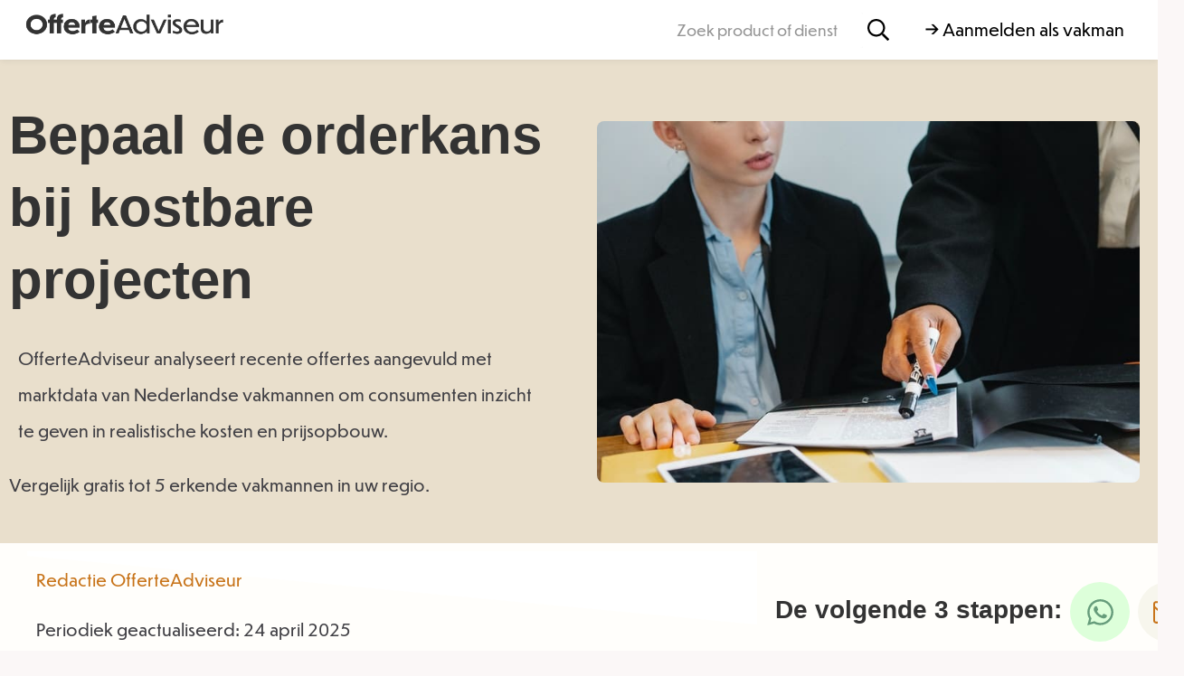

--- FILE ---
content_type: text/html; charset=UTF-8
request_url: https://www.offerteadviseur.nl/offerte/bepaal-de-orderkans-bij-kostbare-projecten/
body_size: 39724
content:
<!doctype html>
<html lang="nl-NL">
<head>
	<!-- Google Tag Manager -->
<script>(function(w,d,s,l,i){w[l]=w[l]||[];w[l].push({'gtm.start':
new Date().getTime(),event:'gtm.js'});var f=d.getElementsByTagName(s)[0],
j=d.createElement(s),dl=l!='dataLayer'?'&l='+l:'';j.async=true;j.src=
'https://www.googletagmanager.com/gtm.js?id='+i+dl;f.parentNode.insertBefore(j,f);
})(window,document,'script','dataLayer','GTM-MCQCQNZX');</script>
<!-- End Google Tag Manager -->
	<meta charset="UTF-8">
	<meta name="viewport" content="width=device-width, initial-scale=1">
	<link rel="profile" href="https://gmpg.org/xfn/11">
	<meta name='robots' content='index, follow, max-image-preview:large, max-snippet:-1, max-video-preview:-1' />

	<!-- This site is optimized with the Yoast SEO plugin v26.6 - https://yoast.com/wordpress/plugins/seo/ -->
	<title>Bepaal de orderkans bij kostbare projecten - OfferteAdviseur</title>
<link data-rocket-prefetch href="https://www.googletagmanager.com" rel="dns-prefetch">
<link data-rocket-prefetch href="https://cdnjs.cloudflare.com" rel="dns-prefetch">
<link data-rocket-prefetch href="https://ajax.googleapis.com" rel="dns-prefetch">
<link data-rocket-prefetch href="https://googleads.g.doubleclick.net" rel="dns-prefetch">
<link data-rocket-prefetch href="https://kit.fontawesome.com" rel="dns-prefetch"><link rel="preload" data-rocket-preload as="image" href="https://www.offerteadviseur.nl/wp-content/uploads/2020/12/orderkans-schatten.jpg" imagesrcset="https://www.offerteadviseur.nl/wp-content/uploads/2020/12/orderkans-schatten.jpg 750w, https://www.offerteadviseur.nl/wp-content/uploads/2020/12/orderkans-schatten-300x200.jpg 300w" imagesizes="(max-width: 750px) 100vw, 750px" fetchpriority="high">
	<link rel="canonical" href="https://www.offerteadviseur.nl/offerte/bepaal-de-orderkans-bij-kostbare-projecten/" />
	<meta property="og:locale" content="nl_NL" />
	<meta property="og:type" content="article" />
	<meta property="og:title" content="Bepaal de orderkans bij kostbare projecten - OfferteAdviseur" />
	<meta property="og:description" content="Het is belangrijk om eerst na te gaan in hoeverre het de moeite waard is om een offerte op te stellen voor een klant. Veel klanten durven namelijk niet direct ‘nee’ te zeggen en vragen een offerte op om beleefd te zijn. Het bepalen van de orderkans is hierbij van groot belang, aangezien u geen [&hellip;]" />
	<meta property="og:url" content="https://www.offerteadviseur.nl/offerte/bepaal-de-orderkans-bij-kostbare-projecten/" />
	<meta property="og:site_name" content="OfferteAdviseur" />
	<meta property="article:modified_time" content="2025-04-24T12:05:04+00:00" />
	<meta property="og:image" content="https://www.offerteadviseur.nl/wp-content/uploads/2020/12/orderkans-schatten.jpg" />
	<meta property="og:image:width" content="750" />
	<meta property="og:image:height" content="500" />
	<meta property="og:image:type" content="image/jpeg" />
	<meta name="twitter:card" content="summary_large_image" />
	<meta name="twitter:label1" content="Geschatte leestijd" />
	<meta name="twitter:data1" content="5 minuten" />
	<script type="application/ld+json" class="yoast-schema-graph">{"@context":"https://schema.org","@graph":[{"@type":"WebPage","@id":"https://www.offerteadviseur.nl/offerte/bepaal-de-orderkans-bij-kostbare-projecten/","url":"https://www.offerteadviseur.nl/offerte/bepaal-de-orderkans-bij-kostbare-projecten/","name":"Bepaal de orderkans bij kostbare projecten - OfferteAdviseur","isPartOf":{"@id":"https://www.offerteadviseur.nl/#website"},"primaryImageOfPage":{"@id":"https://www.offerteadviseur.nl/offerte/bepaal-de-orderkans-bij-kostbare-projecten/#primaryimage"},"image":{"@id":"https://www.offerteadviseur.nl/offerte/bepaal-de-orderkans-bij-kostbare-projecten/#primaryimage"},"thumbnailUrl":"https://www.offerteadviseur.nl/wp-content/uploads/2020/12/orderkans-schatten.jpg","datePublished":"2020-09-03T13:02:12+00:00","dateModified":"2025-04-24T12:05:04+00:00","breadcrumb":{"@id":"https://www.offerteadviseur.nl/offerte/bepaal-de-orderkans-bij-kostbare-projecten/#breadcrumb"},"inLanguage":"nl-NL","potentialAction":[{"@type":"ReadAction","target":["https://www.offerteadviseur.nl/offerte/bepaal-de-orderkans-bij-kostbare-projecten/"]}]},{"@type":"ImageObject","inLanguage":"nl-NL","@id":"https://www.offerteadviseur.nl/offerte/bepaal-de-orderkans-bij-kostbare-projecten/#primaryimage","url":"https://www.offerteadviseur.nl/wp-content/uploads/2020/12/orderkans-schatten.jpg","contentUrl":"https://www.offerteadviseur.nl/wp-content/uploads/2020/12/orderkans-schatten.jpg","width":750,"height":500},{"@type":"BreadcrumbList","@id":"https://www.offerteadviseur.nl/offerte/bepaal-de-orderkans-bij-kostbare-projecten/#breadcrumb","itemListElement":[{"@type":"ListItem","position":1,"name":"Home","item":"https://www.offerteadviseur.nl/"},{"@type":"ListItem","position":2,"name":"Bepaal de orderkans bij kostbare projecten"}]},{"@type":"WebSite","@id":"https://www.offerteadviseur.nl/#website","url":"https://www.offerteadviseur.nl/","name":"OfferteAdviseur","description":"12+ jaar kostenexpert","publisher":{"@id":"https://www.offerteadviseur.nl/#organization"},"potentialAction":[{"@type":"SearchAction","target":{"@type":"EntryPoint","urlTemplate":"https://www.offerteadviseur.nl/?s={search_term_string}"},"query-input":{"@type":"PropertyValueSpecification","valueRequired":true,"valueName":"search_term_string"}}],"inLanguage":"nl-NL"},{"@type":"Organization","@id":"https://www.offerteadviseur.nl/#organization","name":"OfferteAdviseur","url":"https://www.offerteadviseur.nl/","logo":{"@type":"ImageObject","inLanguage":"nl-NL","@id":"https://www.offerteadviseur.nl/#/schema/logo/image/","url":"https://www.offerteadviseur.nl/wp-content/uploads/LogoFull.png","contentUrl":"https://www.offerteadviseur.nl/wp-content/uploads/LogoFull.png","width":815,"height":220,"caption":"OfferteAdviseur"},"image":{"@id":"https://www.offerteadviseur.nl/#/schema/logo/image/"}}]}</script>
	<!-- / Yoast SEO plugin. -->


<link rel='dns-prefetch' href='//cdnjs.cloudflare.com' />
<link rel='dns-prefetch' href='//ajax.googleapis.com' />
<link rel="alternate" type="application/rss+xml" title="OfferteAdviseur &raquo; feed" href="https://www.offerteadviseur.nl/feed/" />
<link rel="alternate" type="application/rss+xml" title="OfferteAdviseur &raquo; reacties feed" href="https://www.offerteadviseur.nl/comments/feed/" />
<link rel="alternate" title="oEmbed (JSON)" type="application/json+oembed" href="https://www.offerteadviseur.nl/wp-json/oembed/1.0/embed?url=https%3A%2F%2Fwww.offerteadviseur.nl%2Fofferte%2Fbepaal-de-orderkans-bij-kostbare-projecten%2F" />
<link rel="alternate" title="oEmbed (XML)" type="text/xml+oembed" href="https://www.offerteadviseur.nl/wp-json/oembed/1.0/embed?url=https%3A%2F%2Fwww.offerteadviseur.nl%2Fofferte%2Fbepaal-de-orderkans-bij-kostbare-projecten%2F&#038;format=xml" />
<style id='wp-img-auto-sizes-contain-inline-css'>
img:is([sizes=auto i],[sizes^="auto," i]){contain-intrinsic-size:3000px 1500px}
/*# sourceURL=wp-img-auto-sizes-contain-inline-css */
</style>
<style id='wp-emoji-styles-inline-css'>

	img.wp-smiley, img.emoji {
		display: inline !important;
		border: none !important;
		box-shadow: none !important;
		height: 1em !important;
		width: 1em !important;
		margin: 0 0.07em !important;
		vertical-align: -0.1em !important;
		background: none !important;
		padding: 0 !important;
	}
/*# sourceURL=wp-emoji-styles-inline-css */
</style>
<link rel='stylesheet' id='wp-block-library-css' href='https://www.offerteadviseur.nl/wp-includes/css/dist/block-library/style.min.css?ver=6.9' media='all' />
<style id='classic-theme-styles-inline-css'>
/*! This file is auto-generated */
.wp-block-button__link{color:#fff;background-color:#32373c;border-radius:9999px;box-shadow:none;text-decoration:none;padding:calc(.667em + 2px) calc(1.333em + 2px);font-size:1.125em}.wp-block-file__button{background:#32373c;color:#fff;text-decoration:none}
/*# sourceURL=/wp-includes/css/classic-themes.min.css */
</style>
<style id='global-styles-inline-css'>
:root{--wp--preset--aspect-ratio--square: 1;--wp--preset--aspect-ratio--4-3: 4/3;--wp--preset--aspect-ratio--3-4: 3/4;--wp--preset--aspect-ratio--3-2: 3/2;--wp--preset--aspect-ratio--2-3: 2/3;--wp--preset--aspect-ratio--16-9: 16/9;--wp--preset--aspect-ratio--9-16: 9/16;--wp--preset--color--black: #000000;--wp--preset--color--cyan-bluish-gray: #abb8c3;--wp--preset--color--white: #ffffff;--wp--preset--color--pale-pink: #f78da7;--wp--preset--color--vivid-red: #cf2e2e;--wp--preset--color--luminous-vivid-orange: #ff6900;--wp--preset--color--luminous-vivid-amber: #fcb900;--wp--preset--color--light-green-cyan: #7bdcb5;--wp--preset--color--vivid-green-cyan: #00d084;--wp--preset--color--pale-cyan-blue: #8ed1fc;--wp--preset--color--vivid-cyan-blue: #0693e3;--wp--preset--color--vivid-purple: #9b51e0;--wp--preset--gradient--vivid-cyan-blue-to-vivid-purple: linear-gradient(135deg,rgb(6,147,227) 0%,rgb(155,81,224) 100%);--wp--preset--gradient--light-green-cyan-to-vivid-green-cyan: linear-gradient(135deg,rgb(122,220,180) 0%,rgb(0,208,130) 100%);--wp--preset--gradient--luminous-vivid-amber-to-luminous-vivid-orange: linear-gradient(135deg,rgb(252,185,0) 0%,rgb(255,105,0) 100%);--wp--preset--gradient--luminous-vivid-orange-to-vivid-red: linear-gradient(135deg,rgb(255,105,0) 0%,rgb(207,46,46) 100%);--wp--preset--gradient--very-light-gray-to-cyan-bluish-gray: linear-gradient(135deg,rgb(238,238,238) 0%,rgb(169,184,195) 100%);--wp--preset--gradient--cool-to-warm-spectrum: linear-gradient(135deg,rgb(74,234,220) 0%,rgb(151,120,209) 20%,rgb(207,42,186) 40%,rgb(238,44,130) 60%,rgb(251,105,98) 80%,rgb(254,248,76) 100%);--wp--preset--gradient--blush-light-purple: linear-gradient(135deg,rgb(255,206,236) 0%,rgb(152,150,240) 100%);--wp--preset--gradient--blush-bordeaux: linear-gradient(135deg,rgb(254,205,165) 0%,rgb(254,45,45) 50%,rgb(107,0,62) 100%);--wp--preset--gradient--luminous-dusk: linear-gradient(135deg,rgb(255,203,112) 0%,rgb(199,81,192) 50%,rgb(65,88,208) 100%);--wp--preset--gradient--pale-ocean: linear-gradient(135deg,rgb(255,245,203) 0%,rgb(182,227,212) 50%,rgb(51,167,181) 100%);--wp--preset--gradient--electric-grass: linear-gradient(135deg,rgb(202,248,128) 0%,rgb(113,206,126) 100%);--wp--preset--gradient--midnight: linear-gradient(135deg,rgb(2,3,129) 0%,rgb(40,116,252) 100%);--wp--preset--font-size--small: 13px;--wp--preset--font-size--medium: 20px;--wp--preset--font-size--large: 36px;--wp--preset--font-size--x-large: 42px;--wp--preset--spacing--20: 0.44rem;--wp--preset--spacing--30: 0.67rem;--wp--preset--spacing--40: 1rem;--wp--preset--spacing--50: 1.5rem;--wp--preset--spacing--60: 2.25rem;--wp--preset--spacing--70: 3.38rem;--wp--preset--spacing--80: 5.06rem;--wp--preset--shadow--natural: 6px 6px 9px rgba(0, 0, 0, 0.2);--wp--preset--shadow--deep: 12px 12px 50px rgba(0, 0, 0, 0.4);--wp--preset--shadow--sharp: 6px 6px 0px rgba(0, 0, 0, 0.2);--wp--preset--shadow--outlined: 6px 6px 0px -3px rgb(255, 255, 255), 6px 6px rgb(0, 0, 0);--wp--preset--shadow--crisp: 6px 6px 0px rgb(0, 0, 0);}:where(.is-layout-flex){gap: 0.5em;}:where(.is-layout-grid){gap: 0.5em;}body .is-layout-flex{display: flex;}.is-layout-flex{flex-wrap: wrap;align-items: center;}.is-layout-flex > :is(*, div){margin: 0;}body .is-layout-grid{display: grid;}.is-layout-grid > :is(*, div){margin: 0;}:where(.wp-block-columns.is-layout-flex){gap: 2em;}:where(.wp-block-columns.is-layout-grid){gap: 2em;}:where(.wp-block-post-template.is-layout-flex){gap: 1.25em;}:where(.wp-block-post-template.is-layout-grid){gap: 1.25em;}.has-black-color{color: var(--wp--preset--color--black) !important;}.has-cyan-bluish-gray-color{color: var(--wp--preset--color--cyan-bluish-gray) !important;}.has-white-color{color: var(--wp--preset--color--white) !important;}.has-pale-pink-color{color: var(--wp--preset--color--pale-pink) !important;}.has-vivid-red-color{color: var(--wp--preset--color--vivid-red) !important;}.has-luminous-vivid-orange-color{color: var(--wp--preset--color--luminous-vivid-orange) !important;}.has-luminous-vivid-amber-color{color: var(--wp--preset--color--luminous-vivid-amber) !important;}.has-light-green-cyan-color{color: var(--wp--preset--color--light-green-cyan) !important;}.has-vivid-green-cyan-color{color: var(--wp--preset--color--vivid-green-cyan) !important;}.has-pale-cyan-blue-color{color: var(--wp--preset--color--pale-cyan-blue) !important;}.has-vivid-cyan-blue-color{color: var(--wp--preset--color--vivid-cyan-blue) !important;}.has-vivid-purple-color{color: var(--wp--preset--color--vivid-purple) !important;}.has-black-background-color{background-color: var(--wp--preset--color--black) !important;}.has-cyan-bluish-gray-background-color{background-color: var(--wp--preset--color--cyan-bluish-gray) !important;}.has-white-background-color{background-color: var(--wp--preset--color--white) !important;}.has-pale-pink-background-color{background-color: var(--wp--preset--color--pale-pink) !important;}.has-vivid-red-background-color{background-color: var(--wp--preset--color--vivid-red) !important;}.has-luminous-vivid-orange-background-color{background-color: var(--wp--preset--color--luminous-vivid-orange) !important;}.has-luminous-vivid-amber-background-color{background-color: var(--wp--preset--color--luminous-vivid-amber) !important;}.has-light-green-cyan-background-color{background-color: var(--wp--preset--color--light-green-cyan) !important;}.has-vivid-green-cyan-background-color{background-color: var(--wp--preset--color--vivid-green-cyan) !important;}.has-pale-cyan-blue-background-color{background-color: var(--wp--preset--color--pale-cyan-blue) !important;}.has-vivid-cyan-blue-background-color{background-color: var(--wp--preset--color--vivid-cyan-blue) !important;}.has-vivid-purple-background-color{background-color: var(--wp--preset--color--vivid-purple) !important;}.has-black-border-color{border-color: var(--wp--preset--color--black) !important;}.has-cyan-bluish-gray-border-color{border-color: var(--wp--preset--color--cyan-bluish-gray) !important;}.has-white-border-color{border-color: var(--wp--preset--color--white) !important;}.has-pale-pink-border-color{border-color: var(--wp--preset--color--pale-pink) !important;}.has-vivid-red-border-color{border-color: var(--wp--preset--color--vivid-red) !important;}.has-luminous-vivid-orange-border-color{border-color: var(--wp--preset--color--luminous-vivid-orange) !important;}.has-luminous-vivid-amber-border-color{border-color: var(--wp--preset--color--luminous-vivid-amber) !important;}.has-light-green-cyan-border-color{border-color: var(--wp--preset--color--light-green-cyan) !important;}.has-vivid-green-cyan-border-color{border-color: var(--wp--preset--color--vivid-green-cyan) !important;}.has-pale-cyan-blue-border-color{border-color: var(--wp--preset--color--pale-cyan-blue) !important;}.has-vivid-cyan-blue-border-color{border-color: var(--wp--preset--color--vivid-cyan-blue) !important;}.has-vivid-purple-border-color{border-color: var(--wp--preset--color--vivid-purple) !important;}.has-vivid-cyan-blue-to-vivid-purple-gradient-background{background: var(--wp--preset--gradient--vivid-cyan-blue-to-vivid-purple) !important;}.has-light-green-cyan-to-vivid-green-cyan-gradient-background{background: var(--wp--preset--gradient--light-green-cyan-to-vivid-green-cyan) !important;}.has-luminous-vivid-amber-to-luminous-vivid-orange-gradient-background{background: var(--wp--preset--gradient--luminous-vivid-amber-to-luminous-vivid-orange) !important;}.has-luminous-vivid-orange-to-vivid-red-gradient-background{background: var(--wp--preset--gradient--luminous-vivid-orange-to-vivid-red) !important;}.has-very-light-gray-to-cyan-bluish-gray-gradient-background{background: var(--wp--preset--gradient--very-light-gray-to-cyan-bluish-gray) !important;}.has-cool-to-warm-spectrum-gradient-background{background: var(--wp--preset--gradient--cool-to-warm-spectrum) !important;}.has-blush-light-purple-gradient-background{background: var(--wp--preset--gradient--blush-light-purple) !important;}.has-blush-bordeaux-gradient-background{background: var(--wp--preset--gradient--blush-bordeaux) !important;}.has-luminous-dusk-gradient-background{background: var(--wp--preset--gradient--luminous-dusk) !important;}.has-pale-ocean-gradient-background{background: var(--wp--preset--gradient--pale-ocean) !important;}.has-electric-grass-gradient-background{background: var(--wp--preset--gradient--electric-grass) !important;}.has-midnight-gradient-background{background: var(--wp--preset--gradient--midnight) !important;}.has-small-font-size{font-size: var(--wp--preset--font-size--small) !important;}.has-medium-font-size{font-size: var(--wp--preset--font-size--medium) !important;}.has-large-font-size{font-size: var(--wp--preset--font-size--large) !important;}.has-x-large-font-size{font-size: var(--wp--preset--font-size--x-large) !important;}
:where(.wp-block-post-template.is-layout-flex){gap: 1.25em;}:where(.wp-block-post-template.is-layout-grid){gap: 1.25em;}
:where(.wp-block-term-template.is-layout-flex){gap: 1.25em;}:where(.wp-block-term-template.is-layout-grid){gap: 1.25em;}
:where(.wp-block-columns.is-layout-flex){gap: 2em;}:where(.wp-block-columns.is-layout-grid){gap: 2em;}
:root :where(.wp-block-pullquote){font-size: 1.5em;line-height: 1.6;}
/*# sourceURL=global-styles-inline-css */
</style>
<link rel='stylesheet' id='cssBrw-css' href='https://www.offerteadviseur.nl/wp-content/plugins/brewwwers-styling/css/style.css?ver=0.1' media='' />
<link rel='stylesheet' id='bt_cc_style-css' href='https://www.offerteadviseur.nl/wp-content/plugins/rekentool/style.min.css?ver=6.9' media='all' />
<style id='wpgb-head-inline-css'>
.wp-grid-builder:not(.wpgb-template),.wpgb-facet{opacity:0.01}.wpgb-facet fieldset{margin:0;padding:0;border:none;outline:none;box-shadow:none}.wpgb-facet fieldset:last-child{margin-bottom:40px;}.wpgb-facet fieldset legend.wpgb-sr-only{height:1px;width:1px}
/*# sourceURL=wpgb-head-inline-css */
</style>
<link rel='stylesheet' id='fa-css' href='https://cdnjs.cloudflare.com/ajax/libs/font-awesome/6.2.1/css/all.min.css?ver=4.7.0' media='all' />
<link rel='stylesheet' id='hf-style-css' href='https://www.offerteadviseur.nl/wp-content/plugins/offerte-adviseur-search-mm/css/style.css?ver=1.2' media='all' />
<link rel='stylesheet' id='hello-elementor-theme-style-css' href='https://www.offerteadviseur.nl/wp-content/themes/hello-elementor/theme.min.css?ver=3.0.1' media='all' />
<link rel='stylesheet' id='hello-elementor-child-style-css' href='https://www.offerteadviseur.nl/wp-content/themes/hello-theme-child-master/style.css?ver=1.0.2' media='all' />
<link rel='stylesheet' id='jquery-ui-css-css' href='//ajax.googleapis.com/ajax/libs/jqueryui/1.13.3/themes/smoothness/jquery-ui.css' media='' />
<link rel='stylesheet' id='hello-elementor-css' href='https://www.offerteadviseur.nl/wp-content/themes/hello-elementor/style.min.css?ver=3.0.1' media='all' />
<link rel='stylesheet' id='hello-elementor-header-footer-css' href='https://www.offerteadviseur.nl/wp-content/themes/hello-elementor/header-footer.min.css?ver=3.0.1' media='all' />
<link rel='stylesheet' id='elementor-frontend-css' href='https://www.offerteadviseur.nl/wp-content/plugins/elementor/assets/css/frontend.min.css?ver=3.34.0' media='all' />
<link rel='stylesheet' id='elementor-post-8-css' href='https://www.offerteadviseur.nl/wp-content/uploads/elementor/css/post-8.css?ver=1768211474' media='all' />
<link rel='stylesheet' id='widget-image-css' href='https://www.offerteadviseur.nl/wp-content/plugins/elementor/assets/css/widget-image.min.css?ver=3.34.0' media='all' />
<link rel='stylesheet' id='widget-search-form-css' href='https://www.offerteadviseur.nl/wp-content/plugins/elementor-pro/assets/css/widget-search-form.min.css?ver=3.34.0' media='all' />
<link rel='stylesheet' id='e-animation-pulse-css' href='https://www.offerteadviseur.nl/wp-content/plugins/elementor/assets/lib/animations/styles/e-animation-pulse.min.css?ver=3.34.0' media='all' />
<link rel='stylesheet' id='e-sticky-css' href='https://www.offerteadviseur.nl/wp-content/plugins/elementor-pro/assets/css/modules/sticky.min.css?ver=3.34.0' media='all' />
<link rel='stylesheet' id='widget-social-icons-css' href='https://www.offerteadviseur.nl/wp-content/plugins/elementor/assets/css/widget-social-icons.min.css?ver=3.34.0' media='all' />
<link rel='stylesheet' id='e-apple-webkit-css' href='https://www.offerteadviseur.nl/wp-content/plugins/elementor/assets/css/conditionals/apple-webkit.min.css?ver=3.34.0' media='all' />
<link rel='stylesheet' id='widget-divider-css' href='https://www.offerteadviseur.nl/wp-content/plugins/elementor/assets/css/widget-divider.min.css?ver=3.34.0' media='all' />
<link rel='stylesheet' id='widget-nav-menu-css' href='https://www.offerteadviseur.nl/wp-content/plugins/elementor-pro/assets/css/widget-nav-menu.min.css?ver=3.34.0' media='all' />
<link rel='stylesheet' id='widget-posts-css' href='https://www.offerteadviseur.nl/wp-content/plugins/elementor-pro/assets/css/widget-posts.min.css?ver=3.34.0' media='all' />
<link rel='stylesheet' id='widget-post-info-css' href='https://www.offerteadviseur.nl/wp-content/plugins/elementor-pro/assets/css/widget-post-info.min.css?ver=3.34.0' media='all' />
<link rel='stylesheet' id='widget-icon-list-css' href='https://www.offerteadviseur.nl/wp-content/plugins/elementor/assets/css/widget-icon-list.min.css?ver=3.34.0' media='all' />
<link rel='stylesheet' id='e-shapes-css' href='https://www.offerteadviseur.nl/wp-content/plugins/elementor/assets/css/conditionals/shapes.min.css?ver=3.34.0' media='all' />
<link rel='stylesheet' id='widget-table-of-contents-css' href='https://www.offerteadviseur.nl/wp-content/plugins/elementor-pro/assets/css/widget-table-of-contents.min.css?ver=3.34.0' media='all' />
<link rel='stylesheet' id='widget-heading-css' href='https://www.offerteadviseur.nl/wp-content/plugins/elementor/assets/css/widget-heading.min.css?ver=3.34.0' media='all' />
<link rel='stylesheet' id='widget-share-buttons-css' href='https://www.offerteadviseur.nl/wp-content/plugins/elementor-pro/assets/css/widget-share-buttons.min.css?ver=3.34.0' media='all' />
<link rel='stylesheet' id='e-animation-fadeIn-css' href='https://www.offerteadviseur.nl/wp-content/plugins/elementor/assets/lib/animations/styles/fadeIn.min.css?ver=3.34.0' media='all' />
<link rel='stylesheet' id='e-popup-css' href='https://www.offerteadviseur.nl/wp-content/plugins/elementor-pro/assets/css/conditionals/popup.min.css?ver=3.34.0' media='all' />
<link rel='stylesheet' id='elementor-post-11-css' href='https://www.offerteadviseur.nl/wp-content/uploads/elementor/css/post-11.css?ver=1768211474' media='all' />
<link rel='stylesheet' id='elementor-post-61787-css' href='https://www.offerteadviseur.nl/wp-content/uploads/elementor/css/post-61787.css?ver=1768211474' media='all' />
<link rel='stylesheet' id='elementor-post-61066-css' href='https://www.offerteadviseur.nl/wp-content/uploads/elementor/css/post-61066.css?ver=1768386536' media='all' />
<link rel='stylesheet' id='elementor-post-61688-css' href='https://www.offerteadviseur.nl/wp-content/uploads/elementor/css/post-61688.css?ver=1768211474' media='all' />
<link rel='stylesheet' id='elementor-post-1054-css' href='https://www.offerteadviseur.nl/wp-content/uploads/elementor/css/post-1054.css?ver=1768211474' media='all' />
<link rel='stylesheet' id='elementor-post-268-css' href='https://www.offerteadviseur.nl/wp-content/uploads/elementor/css/post-268.css?ver=1768211474' media='all' />
<script src="https://www.offerteadviseur.nl/wp-includes/js/jquery/jquery.min.js?ver=3.7.1" id="jquery-core-js"></script>
<script src="https://www.offerteadviseur.nl/wp-includes/js/jquery/jquery-migrate.min.js?ver=3.4.1" id="jquery-migrate-js"></script>
<script src="https://www.offerteadviseur.nl/wp-content/plugins/brewwwers-styling/js/index.js?ver=0.1" id="jsBrw-js"></script>
<script src="https://www.offerteadviseur.nl/wp-content/plugins/rekentool/jquery.dd.js?ver=6.9" id="bt_cc_dd-js"></script>
<script src="https://www.offerteadviseur.nl/wp-content/plugins/rekentool/cc.main.js?ver=6.9" id="bt_cc_main-js"></script>
<script src="https://www.offerteadviseur.nl/wp-content/plugins/offerte-adviseur-search-mm/js/script.js?ver=6.9" id="script-js-js"></script>
<script src="https://www.offerteadviseur.nl/wp-content/themes/hello-theme-child-master/js/index.js?ver=1.0.2" id="index-js"></script>
<script src="https://www.offerteadviseur.nl/wp-content/themes/hello-theme-child-master/js/custom-select.js?ver=1.0.2" id="dropdown-js"></script>
<link rel="https://api.w.org/" href="https://www.offerteadviseur.nl/wp-json/" /><link rel="alternate" title="JSON" type="application/json" href="https://www.offerteadviseur.nl/wp-json/wp/v2/offerten/56297" /><link rel="EditURI" type="application/rsd+xml" title="RSD" href="https://www.offerteadviseur.nl/xmlrpc.php?rsd" />
<meta name="generator" content="WordPress 6.9" />
<link rel='shortlink' href='https://www.offerteadviseur.nl/?p=56297' />
<style type="text/css">.eafl-disclaimer-small{font-size:.8em}.eafl-disclaimer-smaller{font-size:.6em}</style><noscript><style>.wp-grid-builder .wpgb-card.wpgb-card-hidden .wpgb-card-wrapper{opacity:1!important;visibility:visible!important;transform:none!important}.wpgb-facet {opacity:1!important;pointer-events:auto!important}.wpgb-facet *:not(.wpgb-pagination-facet){display:none}</style></noscript><!-- Google tag (gtag.js) -->
<script async src="https://www.googletagmanager.com/gtag/js?id=G-HPSM281N5B"></script>
<script>
  window.dataLayer = window.dataLayer || [];
  function gtag(){dataLayer.push(arguments);}
  gtag('js', new Date());

  gtag('config', 'G-HPSM281N5B');
</script>
			<style>
				.e-con.e-parent:nth-of-type(n+4):not(.e-lazyloaded):not(.e-no-lazyload),
				.e-con.e-parent:nth-of-type(n+4):not(.e-lazyloaded):not(.e-no-lazyload) * {
					background-image: none !important;
				}
				@media screen and (max-height: 1024px) {
					.e-con.e-parent:nth-of-type(n+3):not(.e-lazyloaded):not(.e-no-lazyload),
					.e-con.e-parent:nth-of-type(n+3):not(.e-lazyloaded):not(.e-no-lazyload) * {
						background-image: none !important;
					}
				}
				@media screen and (max-height: 640px) {
					.e-con.e-parent:nth-of-type(n+2):not(.e-lazyloaded):not(.e-no-lazyload),
					.e-con.e-parent:nth-of-type(n+2):not(.e-lazyloaded):not(.e-no-lazyload) * {
						background-image: none !important;
					}
				}
			</style>
			<link rel="icon" href="https://www.offerteadviseur.nl/wp-content/uploads/favicon-4-150x150.png" sizes="32x32" />
<link rel="icon" href="https://www.offerteadviseur.nl/wp-content/uploads/favicon-4-300x300.png" sizes="192x192" />
<link rel="apple-touch-icon" href="https://www.offerteadviseur.nl/wp-content/uploads/favicon-4-300x300.png" />
<meta name="msapplication-TileImage" content="https://www.offerteadviseur.nl/wp-content/uploads/favicon-4-300x300.png" />
		<style id="wp-custom-css">
			.sib-form{padding-top:0px !important;}
.results-list-header-text{margin-top:0px;}
.elementor-11 .elementor-element.elementor-element-93d0ed8:not(.elementor-motion-effects-element-type-background){
	box-shadow: 0px 1px 7px 0px rgba(0, 0, 0, 0.08) !important;}
.elementor-element-ef0b5a2{display:none;}
.wp-image-68015{margin-top: 5px;}
.elementor-kit-8 input[type="submit"]{background-color: green !important;}
.ti-widget[data-layout-id='6'][data-set-id='drop-shadow'] .ti-widget-container{color:grey !important;}

@media only screen and (max-width: 432px) {
.custom-form {
	padding:5px;
            margin-top: -20px !important;
        }
			span.tagline-form{margin-bottom:-44px !important;}
	span.tagline-form{font-size:12px !important;}
.elementor-element.elementor-element-529e45b img {
	margin-top: 25px !important;}
}
.elementor-kit-8 h3 {
font-weight:400;
	margin: 45px 0px 45px 0px;}
.elementor-search-form__icon{margin-right:20px;}
.elementor-element.elementor-element-08fbea3{text-shadow:none !important;}
html body .elementor-widget table {
     padding: 10px;
	font-size: 13px;}
.elementor-61066 .elementor-element.elementor-element-129e7e6a{display:none;}
.elementor-61066 .elementor-element.elementor-element-6d03e1f4:not(.elementor-motion-effects-element-type-background){
	background-color: #e9dfcc !important;     max-width: 1900px;
    margin: 0 auto;}
.elementor-61066 .elementor-element.elementor-element-6d03e1f4 > .elementor-container{min-height:535px !important;}
.elementor-61066 .elementor-element.elementor-element-43b914e > .elementor-widget-container{border-color:orange !important}
.elementor-61066 .elementor-element.elementor-element-91416c2:not(.elementor-motion-effects-element-type-background){background-color: #e9dfcc;
    min-height: 710px; margin-top:0px;    padding: 25px;}

.elementor-61859 .elementor-element.elementor-element-1378e219 .elementor-heading-title{font-size:55px !important; text-shadow:none !important;line-height:65px !important}
.is-style-rounded1{border-radius:100px !important;}
.id3{color:#4D4D4D; padding-left:15px;}
.postid-88287 .custom-form{display:none !important;}
.postid-88287 .elementor-element-ef0b5a2{display:none !important;}
.postid-88287 .elementor-element-129e7e6a
{display:none !important;}

.postid-88287 .elementor-element-91416c2{display:none !important;}

.elementor-61066 .elementor-element.elementor-element-529e45b img {
	max-width: 600px !important;}
.elementor-repeater-item-407dbf9{background:transparent !important;}
.custom-form {
	margin-top:0px !important;
	display:flex; justify-content:center;
	max-width: 575px;
background:transparent;
	box-shadow:none !important;
}
@media only screen and (max-width: 479px) {
    @media (max-width: 767px) {
        .custom-form {
            margin-top: 5px !important;
        }
    }
}

.custom-form form.formin2 input.formin2{max-width:300px; width:100%;}
.headpage{margin-top: -190px;
    text-align: center;
	    text-shadow: black 0 2px 8px;
    position: relative;
    font-size: 45px;
    color: white;
    z-index: 2;}

  

span.tagline-form{bottom:-10px !important}

details {
    background-color: #fff;
    border: 1px solid #ccc;
    border-radius: 0.5rem;
    margin-bottom: 1rem;
    padding: 1rem;
    box-shadow: 0 2px 4px rgba(0, 0, 0, 0.05);
  }

  summary {
    font-weight: bold;
    cursor: pointer;
    outline: none;
    font-size: 1.1rem;
    color: #ffa815;
  }

  summary::marker {
    color: black;
    font-size: 1.2rem;
  }

  details[open] summary {
    color: red;
  }

  details p {
    margin-top: 0.8rem;
    font-size: 1rem;
    color: #555;
    line-height: 1.5;
  }

  @media (prefers-color-scheme: dark) {
    body {
      background-color: #1e1e1e;
      color: #ddd;
    }

    details {
      background-color: #2a2a2a;
      border-color: #444;
    }

    summary {
      color: #fff;
    }

    details p {
      color: #ccc;
    }
  }
.elementor-author-box__bio{    background: #fbc14c;
    border-radius: 30px;
    padding-left: 35px;}


.elementor-kit-8 h4{
    box-sizing: border-box;
	Font-family: inherit !important;}

.elementor-kit-8 h2{font-family:inherit;}
body .home-search input.elementor-search-form__input {
	box-shadow: 0 1px 6px 0 rgb(255 255 255 / 8%) !important}



.footerdisclaimer{font-size:14px; line-height:1.8; color:grey;}

.company-sidebar-holder {
	max-width: 420px;}
.elementor-element-ef0b5a2{background: #fff;
    padding: 30px;
    border-radius: 20px;}


				 
.elementor-repeater-item-407dbf9{background: #f7ebd1; padding-left:10px !important;padding-right:10px !important; border-radius:20px}
.elementor-main-swiper {
	border-radius: 30px !important;}
.elementor-335 .elementor-element.elementor-element-4eaae60 {
	box-shadow: 0px 1px 7px 0px rgba(0, 0, 0, 0.08) !important;}

.elementor-61066 .elementor-element.elementor-element-648e3e9b{padding-left:20px; padding-right:20px;}
.panel-widget-style{display:none !important;}
.wrapdyna::before{position: absolute;
    top: 0;
    right: 0;
	margin: 0 auto;
	max-width: 1600px;
    bottom: 0;
    left: 0;
    content: "";
    background-image: linear-gradient(to right, rgba(0, 0, 0, .35), rgba(0, 0, 0, 0));   	border-radius: 0px 0px 75px 75px !important;}
}
.panel-widget-style{display:none !important;}
.fa-long-arrow-right:before {
    content: "→" !important;
}

.fa-long-arrow-right:before {
    content: "→";
}

.fa-long-arrow-left:before {    content: "↶" !important;
}

body .elementor-star-rating i:before {    content: "★" !important;}

.results-header-text{padding:20px;}
.fa-star{color:#FDCC0D;}
.fa-star-half-full{color:#FDCC0D}
.company .image img{border-radius: 200px !important;
    min-height: 180px;
float:none !important;   
   }
.buttonprof2{background: #F39200 !important;}




.buttonprof{background: #BDBDBD !important;  margin-top:30px !Important;    color: #6F6F6F !important;}
.company.company__is-premium{padding:60px !important;}
.elementor-61688 .elementor-element.elementor-element-8345aa5 .elementor-nav-menu--dropdown a, .elementor-61688 .elementor-element.elementor-element-8345aa5 .elementor-menu-toggle 
{background-color:white; color:333 !important;border:none;}
.gallery-item{float:left; padding:10px; }
.buttonveld1{background:orange; padding:10px; border-radius:20px;}
.waaromoa{background:#f5f5f5; }
img.featured-image-e, picture.featured-image-e.wp-post-image img {
    width: 100%;
    height: 425px !important;
    object-fit: cover;
  	border-radius: 0px 0px 75px 75px !important;
    max-width: 1600px;
    margin: 0 auto !important;
	display: flex;}
.elementor-nav-menu--layout-horizontal .elementor-nav-menu {
    display: flex !important;
	align-items: baseline;flex-wrap: nowrap;}
.wp-image-2808{width:75px !Important;}
h1 span {
	box-shadow:none;
	    padding: 10px 0px 10px 0px;
    border-width: 0px 4px 0px 4px;
  
 	margin-bottom: 0px !important; }

img.featured-image-e, picture.featured-image-e.wp-post-image img{
    width: 100%;
    height: 555px !important;
	object-fit: cover;
    
    }	

.elementor-location-header section .elementor-container{border:none}
.elementor-widget-divider:not(.elementor-widget-divider--view-line_text):not(.elementor-widget-divider--view-line_icon) .elementor-divider-separator {
	border-block-start: var(--divider-border-width) var(--divider-border-style) #f0f0f0 !important;}
.to-overview-page{   
border-radius: 8px;
    max-width: 250px;
    padding: 20px;
}

.elementor-61172 .elementor-element.elementor-element-a0e959b {
	display: none;}
.companybody{max-width: 1430px;margin-right: auto; margin-left: auto; padding:15px; margin-top: 0px; position: relative;}
buttongacompanypage{background:green; padding:20px; color:white!important; border-radius:8px}
li {
  
	list-style: disc;}
blockquote{   background: #f6f0e9;
  background: #fdfaf7;
    padding: 30px;
    border-radius: 0px 10px 10px 0px;
    border-left: solid 5px #d7cfbf;
}
p#breadcrumbs span, p#breadcrumbs a {
    font-size: 14px;
	color: #a6a6aa;}
.results-overview {
		padding: 10px;}
.custom_button{
    display: flex;
    flex-direction: row;
    flex-wrap: nowrap;
    justify-content: space-around;
    max-width: 500px;
    align-items: flex-start;
    margin: 0 auto;

	);
    border: 1px solid #49a32d;
    box-shadow: 0 5px 20px 0 rgba(27, 161, 5, 0.5);
}
.1495a38{word-break: break-word;}

@media(max-width: 1025px) {
	.companybody{ margin-top: 50px; }
}
@media(max-width: 767px) {
img.featured-image-e{}
	.custom-form{margin-top:115px; }
	
    .elementor-61066 .elementor-element.elementor-element-648e3e9b {
        margin-top:30px;
        margin-bottom: 10px;
        padding: 0px 20px 0px 20px;
    }

	.aboutcompanypagemap{
	width:100% !important; float:left;}
	.company-data{width:100% !important;}

	.container-child-pages {
        display: flex;
  		flex-direction: column;}
	.elementor-search-form__icon{display:none!important;}
	
	.company-info{        display: flex;flex-direction: column;}
		.results-header-image{
			width: 100%;}
	
	.results-header-text{width:100%}
	  	.AboutCompanyPage{width:100%; float:left; margin-bottom: 40px;margin-right:10px;}
	

}
.hamburger-menu.not-active{top:-11px !important;}

.elementor-21 .elementor-element.elementor-element-80d28ec{    padding: 0px 0px 55px 0px;}
.elementor-21 .elementor-element.elementor-element-04c9d0d .elementor-search-form__submit{display:none;}
.tagline-footer i {
	background-color: #c7c2b5;}






.elementor-335 .elementor-element.elementor-element-b830200{margin: 0 auto;}
.elementor-element-6213a2d{
    display: flex;
    justify-content: center;
}
.postid-85221 .elementor-61787 .elementor-element.elementor-element-21ef3ae{display:none}
.postid-85221 .elementor-11 .elementor-element.elementor-element-a09aedb {display:none}

.company .image img{width: auto !important}
.company .image {    float: left !important;
    width: 180px;
    margin-right: 30px;}
.elementor-widget .elementor-icon-list-items.elementor-inline-items .elementor-icon-list-item { margin-right:20px !important;}
.elementor-icon-list-icon .elementor-avatar {
	max-width: 28px;}
.elementor-toc__body {
 	word-break: normal;}
body { word-break: break-word;}

.elementor-widget-theme-post-content ul li::before{display:none;}
p#breadcrumbs a{font-size:17px !important; border-bottom:none !important}
.breadcrumb_last{font-size:17px !important}

.elementor-post__thumbnail{padding-bottom:none !important;}

.elementor-element.elementor-element-ea12439 {
    padding: 10px;
	}

a {overflow-wrap: break-word;
word-wrap: break-word;} 

/*extrapag*/


.postid-57608 .elementor-element.elementor-element-ea12439{display: none;}
.postid-57608 .elementor-widget-breadcrumbs p {display: none;}
.postid-57608 .elementor-widget-post-info {	display: none;}
.postid-57608 .rank-math-breadcrumb{display:none}
.postid-57608 .elementor-61066 .elementor-element.elementor-element-7491e37e:not(.elementor-motion-effects-element-type-background) {display:none}



/*offertepags*/
.postid-8908 .elementor-widget-breadcrumbs p {display: none;}
.postid-8908 .elementor-widget-post-info {	display: none;}
.postid-8908 .rank-math-breadcrumb{display:none}
.postid-8908 .elementor-61066 .elementor-element.elementor-element-7491e37e:not(.elementor-motion-effects-element-type-background) {display:none}
.postid-8908 .helpful {display:none}


.postid-32482 .elementor-widget-breadcrumbs p {display: none;}
.postid-32482 .elementor-widget-post-info {	display: none;}
.postid-32482 .rank-math-breadcrumb{display:none}
.postid-32482 .elementor-61066 .elementor-element.elementor-element-7491e37e:not(.elementor-motion-effects-element-type-background) {display:none}
.postid-32482 .helpful {display:none}


.postid-49199 .elementor-widget-breadcrumbs p {display: none;}
.postid-49199 .elementor-widget-post-info {	display: none;}
.postid-49199 .rank-math-breadcrumb{display:none}
.postid-49199 .elementor-61066 .elementor-element.elementor-element-7491e37e:not(.elementor-motion-effects-element-type-background) {display:none}
.postid-49199 .helpful {display:none}

.postid-9594 .elementor-widget-breadcrumbs p {display: none;}
.postid-9594 .elementor-widget-post-info {	display: none;}
.postid-9594 .rank-math-breadcrumb{display:none}
.postid-9594 .elementor-61066 .elementor-element.elementor-element-7491e37e:not(.elementor-motion-effects-element-type-background) {display:none}
	.postid-9594 .helpful {display:none}


.postid-9062 .elementor-widget-breadcrumbs p {display: none;}
.postid-9062 .elementor-widget-post-info {	display: none;}
.postid-9062 .rank-math-breadcrumb{display:none}
.postid-9062 .elementor-61066 .elementor-element.elementor-element-7491e37e:not(.elementor-motion-effects-element-type-background) {display:none}
.postid-9062 .helpful {display:none}

.postid-9549 .elementor-widget-breadcrumbs p {display: none;}
.postid-9549 .elementor-widget-post-info {	display: none;}
.postid-9549 .rank-math-breadcrumb{display:none}
.postid-9549 .elementor-61066 .elementor-element.elementor-element-7491e37e:not(.elementor-motion-effects-element-type-background) {display:none}
	.postid-9549 .helpful {display:none}

.postid-9262 .elementor-widget-breadcrumbs p {display: none;}
.postid-9262 .elementor-widget-post-info {	display: none;}
.postid-9262 .rank-math-breadcrumb{display:none}
.postid-9262 .elementor-61066 .elementor-element.elementor-element-7491e37e:not(.elementor-motion-effects-element-type-background) {display:none}
		.postid-9262 .helpful {display:none}



	
.postid-57608 .elementor-widget-breadcrumbs p {display: none;}
.postid-57608 .elementor-widget-post-info {	display: none;}
.postid-57608 .rank-math-breadcrumb{display:none}
.postid-57608 .elementor-61066 .elementor-element.elementor-element-7491e37e:not(.elementor-motion-effects-element-type-background) {display:none}
		.postid-57608 .helpful {display:none}


.postid-9631 .elementor-widget-breadcrumbs p {display: none;}
.postid-9631 .elementor-widget-post-info {	display: none;}
.postid-9631 .rank-math-breadcrumb{display:none}
.postid-9631 .elementor-61066 .elementor-element.elementor-element-7491e37e:not(.elementor-motion-effects-element-type-background) {display:none}
			.postid-9631 .helpful {display:none}

.postid-9577 .elementor-widget-post-info {	display: none;}
.postid-9577 .rank-math-breadcrumb{display:none}
.postid-9577 .elementor-61066 .elementor-element.elementor-element-7491e37e:not(.elementor-motion-effects-element-type-background) {display:none}
				.postid-9577 .helpful {display:none}

.postid-9545 .elementor-widget-post-info {	display: none;}
.postid-9545 .rank-math-breadcrumb{display:none}
.postid-9545 .elementor-61066 .elementor-element.elementor-element-7491e37e:not(.elementor-motion-effects-element-type-background) {display:none}
					.postid-9545 .helpful {display:none}

.postid-62029 .elementor-widget-post-info {	display: none;}
.postid-62029 .rank-math-breadcrumb{display:none}
.postid-62029 .elementor-61066 .elementor-element.elementor-element-7491e37e:not(.elementor-motion-effects-element-type-background) {display:none}
					.postid-62029 .helpful {display:none}

.postid-74364 .elementor-widget-post-info {	display: none;}
.postid-74364 .rank-math-breadcrumb{display:none}
.postid-74364 .elementor-61066 .elementor-element.elementor-element-7491e37e:not(.elementor-motion-effects-element-type-background) {display:none}
					.postid-74364 .helpful {display:none}

.postid-47057 .elementor-widget-post-info {	display: none;}
.postid-47057 .rank-math-breadcrumb{display:none}
.postid-47057 .elementor-61066 .elementor-element.elementor-element-7491e37e:not(.elementor-motion-effects-element-type-background) {display:none}
					.postid-47057 .helpful {display:none}

.postid-33276 .elementor-widget-post-info {	display: none;}
.postid-33276 .rank-math-breadcrumb{display:none}
.postid-33276 .elementor-61066 .elementor-element.elementor-element-7491e37e:not(.elementor-motion-effects-element-type-background) {display:none}
					.postid-33276 .helpful {display:none}

.postid-84742 .elementor-widget-post-info {	display: none;}
.postid-84742 .rank-math-breadcrumb{display:none}
.postid-84742 .elementor-61066 .elementor-element.elementor-element-7491e37e:not(.elementor-motion-effects-element-type-background) {display:none}
					.postid-84742 .helpful {display:none}

.postid-31055 .elementor-widget-post-info {	display: none;}
.postid-31055 .rank-math-breadcrumb{display:none}
.postid-31055 .elementor-61066 .elementor-element.elementor-element-7491e37e:not(.elementor-motion-effects-element-type-background) {display:none}
					.postid-31055 .helpful {display:none}

.postid-30915 .elementor-widget-post-info {	display: none;}
.postid-30915 .rank-math-breadcrumb{display:none}
.postid-30915 .elementor-61066 .elementor-element.elementor-element-7491e37e:not(.elementor-motion-effects-element-type-background) {display:none}
					.postid-30915 .helpful {display:none}

.postid-30915 .elementor-widget-post-info {	display: none;}
.postid-30915 .rank-math-breadcrumb{display:none}
.postid-30915 .elementor-61066 .elementor-element.elementor-element-7491e37e:not(.elementor-motion-effects-element-type-background) {display:none}
.postid-30915 .helpful {display:none}

.postid-46994 .elementor-widget-post-info {	display: none;}
.postid-46994 .rank-math-breadcrumb{display:none}
.postid-46994 .elementor-61066 .elementor-element.elementor-element-7491e37e:not(.elementor-motion-effects-element-type-background) {display:none}
.postid-46994 .helpful {display:none}

.postid-36918 .elementor-widget-post-info {	display: none;}
.postid-36918 .rank-math-breadcrumb{display:none}
.postid-36918 .elementor-61066 .elementor-element.elementor-element-7491e37e:not(.elementor-motion-effects-element-type-background) {display:none}
.postid-36918 .helpful {display:none}

.postid-34447 .elementor-widget-post-info {	display: none;}
.postid-34447 .rank-math-breadcrumb{display:none}
.postid-34447 .elementor-61066 .elementor-element.elementor-element-7491e37e:not(.elementor-motion-effects-element-type-background) {display:none}
.postid-34447 .helpful {display:none}

.postid-8308 .elementor-widget-post-info {	display: none;}
.postid-8308 .rank-math-breadcrumb{display:none}
.postid-8308 .elementor-61066 .elementor-element.elementor-element-7491e37e:not(.elementor-motion-effects-element-type-background) {display:none}
.postid-8308 .helpful {display:none}

.postid-30960 .elementor-widget-post-info {	display: none;}
.postid-30960 .rank-math-breadcrumb{display:none}
.postid-30960 .elementor-61066 .elementor-element.elementor-element-7491e37e:not(.elementor-motion-effects-element-type-background) {display:none}
.postid-30960 .helpful {display:none}

.postid-30960 .elementor-widget-post-info {	display: none;}
.postid-30960 .rank-math-breadcrumb{display:none}
.postid-30960 .elementor-61066 .elementor-element.elementor-element-7491e37e:not(.elementor-motion-effects-element-type-background) {display:none}
.postid-30960 .helpful {display:none}

.postid-8923 .elementor-widget-post-info {	display: none;}
.postid-8923 .rank-math-breadcrumb{display:none}
.postid-8923 .elementor-61066 .elementor-element.elementor-element-7491e37e:not(.elementor-motion-effects-element-type-background) {display:none}
.postid-8923 .helpful {display:none}

.postid-38037 .elementor-widget-post-info {	display: none;}
.postid-38037 .rank-math-breadcrumb{display:none}
.postid-38037 .elementor-61066 .elementor-element.elementor-element-7491e37e:not(.elementor-motion-effects-element-type-background) {display:none}
.postid-38037 .helpful {display:none}

.postid-8918 .elementor-widget-post-info {	display: none;}
.postid-8918 .rank-math-breadcrumb{display:none}
.postid-8918 .elementor-61066 .elementor-element.elementor-element-7491e37e:not(.elementor-motion-effects-element-type-background) {display:none}
.postid-8918 .helpful {display:none}

.postid-31293 .elementor-widget-post-info {	display: none;}
.postid-31293 .rank-math-breadcrumb{display:none}
.postid-31293 .elementor-61066 .elementor-element.elementor-element-7491e37e:not(.elementor-motion-effects-element-type-background) {display:none}
.postid-31293 .helpful {display:none}

.postid-8923 .elementor-widget-post-info {	display: none;}
.postid-8923 .rank-math-breadcrumb{display:none}
.postid-8923 .elementor-61066 .elementor-element.elementor-element-7491e37e:not(.elementor-motion-effects-element-type-background) {display:none}
.postid-8923 .helpful {display:none}

.postid-9501 .elementor-widget-post-info {	display: none;}
.postid-9501 .rank-math-breadcrumb{display:none}
.postid-9501 .elementor-61066 .elementor-element.elementor-element-7491e37e:not(.elementor-motion-effects-element-type-background) {display:none}
.postid-9501 .helpful {display:none}

.postid-30979 .elementor-widget-post-info {	display: none;}
.postid-30979 .rank-math-breadcrumb{display:none}
.postid-30979 .elementor-61066 .elementor-element.elementor-element-7491e37e:not(.elementor-motion-effects-element-type-background) {display:none}
.postid-30979 .helpful {display:none}

.postid-9748 .elementor-widget-post-info {	display: none;}
.postid-9748 .rank-math-breadcrumb{display:none}
.postid-9748 .elementor-61066 .elementor-element.elementor-element-7491e37e:not(.elementor-motion-effects-element-type-background) {display:none}
.postid-9748 .helpful {display:none}

.postid-9585 .elementor-widget-post-info {	display: none;}
.postid-9585 .rank-math-breadcrumb{display:none}
.postid-9585 .elementor-61066 .elementor-element.elementor-element-7491e37e:not(.elementor-motion-effects-element-type-background) {display:none}
.postid-9585 .helpful {display:none}

.postid-9622 .elementor-widget-post-info {	display: none;}
.postid-9622 .rank-math-breadcrumb{display:none}
.postid-9622 .elementor-61066 .elementor-element.elementor-element-7491e37e:not(.elementor-motion-effects-element-type-background) {display:none}
.postid-9622 .helpful {display:none}

.postid-9255 .elementor-widget-post-info {	display: none;}
.postid-9255 .rank-math-breadcrumb{display:none}
.postid-9255 .elementor-61066 .elementor-element.elementor-element-7491e37e:not(.elementor-motion-effects-element-type-background) {display:none}
.postid-9255 .helpful {display:none}

.postid-34084 .elementor-widget-post-info {	display: none;}
.postid-34084 .rank-math-breadcrumb{display:none}
.postid-34084 .elementor-61066 .elementor-element.elementor-element-7491e37e:not(.elementor-motion-effects-element-type-background) {display:none}
.postid-34084 .helpful {display:none}


.postid-31301 .elementor-widget-post-info {	display: none;}
.postid-31301 .rank-math-breadcrumb{display:none}
.postid-31301 .elementor-61066 .elementor-element.elementor-element-7491e37e:not(.elementor-motion-effects-element-type-background) {display:none}
.postid-31301 .helpful {display:none}


.postid-31121 .elementor-widget-post-info {	display: none;}
.postid-31121 .rank-math-breadcrumb{display:none}
.postid-31121 .elementor-61066 .elementor-element.elementor-element-7491e37e:not(.elementor-motion-effects-element-type-background) {display:none}
.postid-31121 .helpful {display:none}

.postid-36457 .elementor-widget-post-info {	display: none;}
.postid-36457 .rank-math-breadcrumb{display:none}
.postid-36457 .elementor-61066 .elementor-element.elementor-element-7491e37e:not(.elementor-motion-effects-element-type-background) {display:none}
.postid-36457 .helpful {display:none}

.postid-36424 .elementor-widget-post-info {	display: none;}
.postid-36424 .rank-math-breadcrumb{display:none}
.postid-36424 .elementor-61066 .elementor-element.elementor-element-7491e37e:not(.elementor-motion-effects-element-type-background) {display:none}
.postid-36424 .helpful {display:none}

.postid-9172 .elementor-widget-post-info {	display: none;}
.postid-9172 .rank-math-breadcrumb{display:none}
.postid-9172 .elementor-61066 .elementor-element.elementor-element-7491e37e:not(.elementor-motion-effects-element-type-background) {display:none}
.postid-9172 .helpful {display:none}

.postid-34057 .elementor-widget-post-info {	display: none;}
.postid-34057 .rank-math-breadcrumb{display:none}
.postid-34057 .elementor-61066 .elementor-element.elementor-element-7491e37e:not(.elementor-motion-effects-element-type-background) {display:none}
.postid-34057 .helpful {display:none}

.postid-9704 .elementor-widget-post-info {	display: none;}
.postid-9704 .rank-math-breadcrumb{display:none}
.postid-9704 .elementor-61066 .elementor-element.elementor-element-7491e37e:not(.elementor-motion-effects-element-type-background) {display:none}
.postid-9704 .helpful {display:none}

.postid-34629 .elementor-widget-post-info {	display: none;}
.postid-34629 .rank-math-breadcrumb{display:none}
.postid-34629 .elementor-61066 .elementor-element.elementor-element-7491e37e:not(.elementor-motion-effects-element-type-background) {display:none}
.postid-34629 .helpful {display:none}

.postid-31018 .elementor-widget-post-info {	display: none;}
.postid-31018 .rank-math-breadcrumb{display:none}
.postid-31018 .elementor-61066 .elementor-element.elementor-element-7491e37e:not(.elementor-motion-effects-element-type-background) {display:none}
.postid-31018 .helpful {display:none}

.postid-34084 .elementor-widget-post-info {	display: none;}
.postid-34084 .rank-math-breadcrumb{display:none}
.postid-34084 .elementor-61066 .elementor-element.elementor-element-7491e37e:not(.elementor-motion-effects-element-type-background) {display:none}
.postid-34084 .helpful {display:none}

.postid-9556 .elementor-widget-post-info {	display: none;}
.postid-9556 .rank-math-breadcrumb{display:none}
.postid-9556 .elementor-61066 .elementor-element.elementor-element-7491e37e:not(.elementor-motion-effects-element-type-background) {display:none}
.postid-9556 .helpful {display:none}

.postid-38082 .elementor-widget-post-info {	display: none;}
.postid-38082 .rank-math-breadcrumb{display:none}
.postid-38082 .elementor-61066 .elementor-element.elementor-element-7491e37e:not(.elementor-motion-effects-element-type-background) {display:none}
.postid-38082 .helpful {display:none}

.postid-9077 .elementor-widget-post-info {	display: none;}
.postid-9077 .rank-math-breadcrumb{display:none}
.postid-9077 .elementor-61066 .elementor-element.elementor-element-7491e37e:not(.elementor-motion-effects-element-type-background) {display:none}
.postid-9077 .helpful {display:none}

.postid-34812 .elementor-widget-post-info {	display: none;}
.postid-34812 .rank-math-breadcrumb{display:none}
.postid-34812 .elementor-61066 .elementor-element.elementor-element-7491e37e:not(.elementor-motion-effects-element-type-background) {display:none}
.postid-34812 .helpful {display:none}

.postid-36355 .elementor-widget-post-info {	display: none;}
.postid-36355 .rank-math-breadcrumb{display:none}
.postid-36355 .elementor-61066 .elementor-element.elementor-element-7491e37e:not(.elementor-motion-effects-element-type-background) {display:none}
.postid-36355 .helpful {display:none}

.postid-53768 .elementor-widget-post-info {	display: none;}
.postid-53768 .rank-math-breadcrumb{display:none}
.postid-53768 .elementor-61066 .elementor-element.elementor-element-7491e37e:not(.elementor-motion-effects-element-type-background) {display:none}
.postid-53768 .helpful {display:none}

.postid-49168 .elementor-widget-post-info {	display: none;}
.postid-49168 .rank-math-breadcrumb{display:none}
.postid-49168 .elementor-61066 .elementor-element.elementor-element-7491e37e:not(.elementor-motion-effects-element-type-background) {display:none}
.postid-49168 .helpful {display:none}


.postid-49715 .elementor-widget-post-info {	display: none;}
.postid-49715 .rank-math-breadcrumb{display:none}
.postid-49715 .elementor-61066 .elementor-element.elementor-element-7491e37e:not(.elementor-motion-effects-element-type-background) {display:none}
.postid-49715 .helpful {display:none}

.postid-75461 .elementor-widget-post-info {	display: none;}
.postid-75461 .rank-math-breadcrumb{display:none}
.postid-75461 .elementor-61066 .elementor-element.elementor-element-7491e37e:not(.elementor-motion-effects-element-type-background) {display:none}
.postid-75461 .helpful {display:none}

.postid-60044 .elementor-widget-post-info {	display: none;}
.postid-60044 .rank-math-breadcrumb{display:none}
.postid-60044 .elementor-61066 .elementor-element.elementor-element-7491e37e:not(.elementor-motion-effects-element-type-background) {display:none}
.postid-60044 .helpful {display:none}

.postid-30951 .elementor-widget-post-info {	display: none;}
.postid-30951 .rank-math-breadcrumb{display:none}
.postid-30951 .elementor-61066 .elementor-element.elementor-element-7491e37e:not(.elementor-motion-effects-element-type-background) {display:none}
.postid-30951 .helpful {display:none}

.postid-48880 .elementor-widget-post-info {	display: none;}
.postid-48880 .rank-math-breadcrumb{display:none}
.postid-48880 .elementor-61066 .elementor-element.elementor-element-7491e37e:not(.elementor-motion-effects-element-type-background) {display:none}
.postid-48880 .helpful {display:none}

.postid-84190 .elementor-widget-post-info {	display: none;}
.postid-84190 .rank-math-breadcrumb{display:none}
.postid-84190 .elementor-61066 .elementor-element.elementor-element-7491e37e:not(.elementor-motion-effects-element-type-background) {display:none}
.postid-84190 .helpful {display:none}

.postid-33280 .elementor-widget-post-info {	display: none;}
.postid-33280 .rank-math-breadcrumb{display:none}
.postid-33280 .elementor-61066 .elementor-element.elementor-element-7491e37e:not(.elementor-motion-effects-element-type-background) {display:none}
.postid-33280 .helpful {display:none}


.postid-83324 .elementor-widget-post-info {	display: none;}
.postid-83324 .rank-math-breadcrumb{display:none}
.postid-83324 .elementor-61066 .elementor-element.elementor-element-7491e37e:not(.elementor-motion-effects-element-type-background) {display:none}
.postid-83324 .helpful {display:none}
.postid-83324 .helpful {display:none}

.postid-40131 .elementor-widget-post-info {	display: none;}
.postid-40131 .rank-math-breadcrumb{display:none}
.postid-40131 .elementor-61066 .elementor-element.elementor-element-7491e37e:not(.elementor-motion-effects-element-type-background) {display:none}
.postid-40131 .helpful {display:none}


.postid-31271 .elementor-widget-post-info {	display: none;}
.postid-31271 .rank-math-breadcrumb{display:none}
.postid-31271 .elementor-61066 .elementor-element.elementor-element-7491e37e:not(.elementor-motion-effects-element-type-background) {display:none}
.postid-31271 .helpful {display:none}


.postid-38049 .elementor-widget-post-info {	display: none;}
.postid-38049 .rank-math-breadcrumb{display:none}
.postid-38049 .elementor-61066 .elementor-element.elementor-element-7491e37e:not(.elementor-motion-effects-element-type-background) {display:none}
.postid-38049 .helpful {display:none}


.postid-84259 .elementor-widget-post-info {	display: none;}
.postid-84259 .rank-math-breadcrumb{display:none}
.postid-84259 .elementor-61066 .elementor-element.elementor-element-7491e37e:not(.elementor-motion-effects-element-type-background) {display:none}
.postid-84259 .helpful {display:none}


.postid-38025 .elementor-widget-post-info {	display: none;}
.postid-38025 .rank-math-breadcrumb{display:none}
.postid-38025 .elementor-61066 .elementor-element.elementor-element-7491e37e:not(.elementor-motion-effects-element-type-background) {display:none}
.postid-38025 .helpful {display:none}


.postid-46594 .elementor-widget-post-info {	display: none;}
.postid-46594 .rank-math-breadcrumb{display:none}
.postid-46594 .elementor-61066 .elementor-element.elementor-element-7491e37e:not(.elementor-motion-effects-element-type-background) {display:none}
.postid-46594 .helpful {display:none}


.postid-62007 .elementor-widget-post-info {	display: none;}
.postid-62007 .rank-math-breadcrumb{display:none}
.postid-62007 .elementor-61066 .elementor-element.elementor-element-7491e37e:not(.elementor-motion-effects-element-type-background) {display:none}
.postid-62007 .helpful {display:none}

.postid-46609 .elementor-widget-post-info {	display: none;}
.postid-46609 .rank-math-breadcrumb{display:none}
.postid-46609 .elementor-61066 .elementor-element.elementor-element-7491e37e:not(.elementor-motion-effects-element-type-background) {display:none}
.postid-46609 .helpful {display:none}

.postid-46549 .elementor-widget-post-info {	display: none;}
.postid-46549 .rank-math-breadcrumb{display:none}
.postid-46549 .elementor-61066 .elementor-element.elementor-element-7491e37e:not(.elementor-motion-effects-element-type-background) {display:none}
.postid-46549 .helpful {display:none}

.postid-46455 .elementor-widget-post-info {	display: none;}
.postid-46455 .rank-math-breadcrumb{display:none}
.postid-46455 .elementor-61066 .elementor-element.elementor-element-7491e37e:not(.elementor-motion-effects-element-type-background) {display:none}
.postid-46455 .helpful {display:none}

.postid-46496 .elementor-widget-post-info {	display: none;}
.postid-46496 .rank-math-breadcrumb{display:none}
.postid-46496 .elementor-61066 .elementor-element.elementor-element-7491e37e:not(.elementor-motion-effects-element-type-background) {display:none}
.postid-46496 .helpful {display:none}

.postid-38071 .elementor-widget-post-info {	display: none;}
.postid-38071 .rank-math-breadcrumb{display:none}
.postid-38071 .elementor-61066 .elementor-element.elementor-element-7491e37e:not(.elementor-motion-effects-element-type-background) {display:none}
.postid-38071 .helpful {display:none}

.postid-38066 .elementor-widget-post-info {	display: none;}
.postid-38066 .rank-math-breadcrumb{display:none}
.postid-38066 .elementor-61066 .elementor-element.elementor-element-7491e37e:not(.elementor-motion-effects-element-type-background) {display:none}
.postid-38066 .helpful {display:none}


.postid-46658 .elementor-widget-post-info {	display: none;}
.postid-46658 .rank-math-breadcrumb{display:none}
.postid-46658 .elementor-61066 .elementor-element.elementor-element-7491e37e:not(.elementor-motion-effects-element-type-background) {display:none}
.postid-46658 .helpful {display:none}

.postid-46681 .elementor-widget-post-info {	display: none;}
.postid-46681 .rank-math-breadcrumb{display:none}
.postid-46681 (.elementor-motion-effects-element-type-background) {display:none}
.postid-46681 .elementor-61066 .elementor-element.elementor-element-7491e37e:not(.elementor-motion-effects-element-type-background) {display:none}
.postid-46681 .helpful {display:none}

.postid-46706 .elementor-widget-post-info {	display: none;}
.postid-46706 .rank-math-breadcrumb{display:none}
.postid-46706 (.elementor-motion-effects-element-type-background) {display:none}
.postid-46706 .elementor-61066 .elementor-element.elementor-element-7491e37e:not(.elementor-motion-effects-element-type-background) {display:none}
.postid-46706 .helpful {display:none}

.postid-46641 .elementor-widget-post-info {	display: none;}
.postid-46641 .rank-math-breadcrumb{display:none}
.postid-46641 (.elementor-motion-effects-element-type-background) {display:none}
.postid-46641 .elementor-61066 .elementor-element.elementor-element-7491e37e:not(.elementor-motion-effects-element-type-background) {display:none}
.postid-46706 .helpful {display:none}

.postid-31264 .elementor-widget-post-info {	display: none;}
.postid-31264 .rank-math-breadcrumb{display:none}
.postid-31264 (.elementor-motion-effects-element-type-background) {display:none}
.postid-31264 .elementor-61066 .elementor-element.elementor-element-7491e37e:not(.elementor-motion-effects-element-type-background) {display:none}
.postid-31264 .helpful {display:none}

.postid-46509 .elementor-widget-post-info {	display: none;}
.postid-46509 .rank-math-breadcrumb{display:none}
.postid-46509 (.elementor-motion-effects-element-type-background) {display:none}
.postid-46509 .elementor-61066 .elementor-element.elementor-element-7491e37e:not(.elementor-motion-effects-element-type-background) {display:none}
.postid-46509 .helpful {display:none}

.postid-46618 .elementor-61066 .elementor-element.elementor-element-7491e37e:not(.elementor-motion-effects-element-type-background) {display:none}
.postid-46618
 .elementor-widget-post-info {	display: none;}
.postid-46618
 .rank-math-breadcrumb{display:none}
.postid-46618
 (.elementor-motion-effects-element-type-background) {display:none}
.postid-46618 .helpful {display:none}

.postid-79312 .elementor-61066 .elementor-element.elementor-element-7491e37e:not(.elementor-motion-effects-element-type-background) {display:none}
.postid-79312
 .elementor-widget-post-info {	display: none;}
.postid-79312
 .rank-math-breadcrumb{display:none}
.postid-79312
 (.elementor-motion-effects-element-type-background) {display:none}
.postid-79312 .helpful {display:none}

.postid-38009 .elementor-widget-post-info {	display: none;}
.postid-38009 .rank-math-breadcrumb{display:none}
.postid-38009 .elementor-61066 .elementor-element.elementor-element-7491e37e:not(.elementor-motion-effects-element-type-background) {display:none}
.postid-38009 .elementor-element elementor-element-7491e37e cta-type-four elementor-section-boxed elementor-section-height-default elementor-section-height-default{display:none !important}
.postid-38009 .helpful {display:none}

.postid-36382 .elementor .elementor-element ul.elementor-icon-list-items{display:none;}
.page-id-36382 .elementor-widget-breadcrumbs p{display:none;}
.postid-36382 .elementor-widget-post-info {	display: none;}
.postid-36382 .rank-math-breadcrumb{display:none}
.postid-36382 (.elementor-motion-effects-element-type-background) {display:none}
.postid-36382 .elementor-61066 .elementor-element.elementor-element-7491e37e:not(.elementor-motion-effects-element-type-background) {display:none}
.postid-36382 .helpful {display:none}



.page-id-85261 .elementor-element.elementor-element-6213a2d {	display: none;}
.page-id-85261 .rank-math-breadcrumb{display:none}
.page-id-85261 .elementor-61066 .elementor-element.elementor-element-7491e37e:not(.elementor-motion-effects-element-type-background) {display:none}
.postid-85261 .helpful {display:none}

/*other*/
.wpgb-card-media-thumbnail{border-radius: 8px 8px 0px 0px; }
button.elementor-search-form__submit:before{background-image: url(/wp-content/uploads/2022/02/paper-plane-solid-white.svg);}

/*pageid*/



.page-id-57608 .elementor .elementor-element ul.elementor-icon-list-items{display:none;}
.page-id-57608 .elementor-widget-breadcrumbs p{display:none;}
.page-id-57608 .elementor-widget-post-info {	display: none;}
.page-id-57608 .rank-math-breadcrumb{display:none}
.page-id-57608 (.elementor-motion-effects-element-type-background) {display:none}
.page-id-57608 .elementor-61066 .elementor-element.elementor-element-7491e37e:not(.elementor-motion-effects-element-type-background) {display:none}



.page-id-71493 .elementor .elementor-element ul.elementor-icon-list-items{display:none;}
.page-id-71493 .elementor-widget-breadcrumbs p{display:none;}
.page-id-71493 .elementor-widget-post-info {	display: none;}
.page-id-71493 .rank-math-breadcrumb{display:none}
.page-id-71493 (.elementor-motion-effects-element-type-background) {display:none}
.page-id-71493 .elementor-61066 .elementor-element.elementor-element-7491e37e:not(.elementor-motion-effects-element-type-background) {display:none}


.page-id-62644 .elementor .elementor-element ul.elementor-icon-list-items{display:none;}
.page-id-62644 .elementor-widget-breadcrumbs p{display:none;}

.page-id-9062 .elementor .elementor-element ul.elementor-icon-list-items{display:none;}
.page-id-9062 .elementor-widget-breadcrumbs p{display:none;}


.page-id-57608 .elementor .elementor-element ul.elementor-icon-list-items{display:none;}
.page-id-57608 .elementor-widget-breadcrumbs p{display:none;}

  
.custom-form form.formin2 input.formin2 {
	border: 1px solid #d2dbbd;}
.single:before{background:white; min-height:900px;}
.elementor-61066 .elementor-element.elementor-element-648e3e9b {
   	background: #fffefb;}
.blockmarg{margin-top:-88px;}
.elementor-61066 .elementor-element.elementor-element-72857dd7{margin-bottom:0px;}
span.tagline-form {
    bottom: 90px;
	font-size:15px;
.tagline12{font-size:15px;}
	
}

.elementor-toc__list-item-text-wrapper{padding-left:15px;}
.elementor-toc__list-item-text-wrapper{border-left: 4px solid #f5eee4; margin-right:15px !important;}
input[type="submit"]{border-color: #f7a418 !important;}
 
attachment-large size-large wp-image-63556{margin-top:2022px !important;}
.elementor-element-5c1a5f7d{display:none;}
.elementor-61172 .elementor-element.elementor-element-a0e959b{border-radius:8px;}
.elementor-element.elementor-element-6e579860 {display:none;}
/*tijdelijk*/

.elementor-element.elementor-element-6ac3c604 {margin:0 auto;}
.elementor-toc__list-items--collapsible {display:block !important}


.elementor-11 .elementor-element.elementor-element-d0c8978{margin-top:-5px;}
.elementor-element.elementor-element-077513d{
    width: 250px !important;
    padding-top: 15px;}
.container-menu a{font-size:18px !important;}
.elementor-kit-8{    font-size: 19px;
	line-height: 40px;}
.elementor-kit-8 h2{margin:60px 0 30px;}
.elementor-kit-8 a{font-size:19px;}
.elementor-search-form__submit svg{fill:#fff !important;}
input#gform_submit_button_3 {
       border-radius: 8px;
	padding: 10px;}
.results-overview-company-item {
	max-width: 900px;}
.white-input{margin-bottom:10px;}
.dynamic-h1-title{font-size:60px !important}

/* Acordeon styles */
.tab {
  position: relative;
  margin-bottom: 1px;
  width: 100%;
    overflow: hidden;
}
/* label:before{content: "↓  "} */
label {
  position: relative;
  display: block;
  padding: 0 0 0 1em;
  
  font-weight: bold;
  line-height: 3;
  cursor: pointer;
}
.wpgb-search-facet label {
    padding: 0;
}

.blue label {
  background: #2980b9;
}
.tab-content {
  max-height: 0;
  overflow: hidden;
  background: #eff5f4;
  -webkit-transition: max-height .35s;
  -o-transition: max-height .35s;
  transition: max-height .35s;
}
.blue .tab-content {
  background: #3498db;
}
.tab-content p {
  margin: 1em;
}
/* :checked */
input:checked ~ .tab-content {
  max-height: 50em;
}
input#input_3_1 {
    border: 1px solid #33333329;
    padding: 12px 15px;
    border-radius: 8px;
    width: 83%;
}
input#gform_submit_button_3 {
    width: 48px;
    background: #F7A418;
}
form#gform_3 .gform_footer.top_label {
    position: absolute;
    right: 0;
    top: -21px;
}
/* button */
html body input.formbutton1 {
    top: 0px !IMPORTANT;
}
/* stars */
body .elementor-star-rating i:before {
content: "\f005";
display: block;
font-size: inherit;
font-family: 'font awesome 5 pro';
position: absolute;
font-weight: 600;
overflow: hidden;
color: #f0ad4e;
top: 0;
left: 0;
}
.elementor-star-rating .elementor-star-full, .elementor-star-rating .elementor-star-empty, .elementor-star-rating .elementor-star-5 {
    color: transparent;
    margin: 0px 4px 0px 0px !important;
}
body .elementor-star-rating .elementor-star-5:before {
    width: 66% !important;
}
i.elementor-star-empty {
    content: "\f005";
    /* display: block; */
    font-size: inherit;
    font-family: inherit !important;
    /* position: absolute; */
    font-weight: 600;
    /* overflow: hidden; */
    color: #ccd6df;
    /* top: 0; */
    /* left: 0; */
}
@media only screen and (min-width: 1025px) and (max-width: 1350px) {
.search-header.elementor-widget__width-initial.elementor-search-form--skin-classic.elementor-search-form--button-type-icon.elementor-widget.elementor-widget-search-form {
    width: 33%;
}
}
@media only screen and (min-width: 1025px) and (max-width: 1064px) {
.search-header.elementor-widget__width-initial.elementor-search-form--skin-classic.elementor-search-form--button-type-icon.elementor-widget.elementor-widget-search-form {
    width: 30%;
}
}
@media only screen and (min-width: 1030px) {
	.elementor-11 .elementor-element.elementor-element-d990a99{    margin: 0 auto;}
	
}
@media only screen and (max-width: 900px) {
			#breadcrumbs{display:none !important;}

body input.formbutton1 {
    background-image: url(/wp-content/uploads/2022/02/paper-plane-solid-white.svg);
    background-size: 27px;
    background-repeat: no-repeat;
    background-position: center;
    padding-left: 0px !important;
    font-size: 0px !important;
    padding: 28px !important;
    top: -7px !IMPORTANT;
    position: relative;
    left: 0px;
	
}
	.container-menu a {
    font-size: 15px !important;
	}
	
	.menu-item i {
    width: 17px !important;
		font-size: 13px!important;}
}
@media only screen and (min-width: 379px) and (max-width: 899px) {

	.elementor-repeater-item-a1115ba{margin-left:0px !important;}
html body input.formbutton1 {
    top: 0px !IMPORTANT;
}

.responsive-popup {
    transform: translateY(101px) !important;
}
}
body .search-popup button.elementor-search-form__submit:before {
    left: 0px;
    margin-top: -11px;
}
button.elementor-search-form__submit:before {
    width: 20px;
    height: 20px;
    background-repeat: no-repeat;
}
body .responsive-popup.search-popup {
    transform: translateY(40px) !important;
}
.elementor-popup-modal .elementor-search-form__container button.elementor-search-form__submit {
    padding: 20px 24px !important;
}
.search-popup button.elementor-search-form__submit {
    height: 45px !IMPORTANT;
}
body .search-popup button.elementor-search-form__submit:before {
    left: 0px;
    margin-top: 0px;
}
body input.formbutton1 {
    background-image: url(/wp-content/uploads/2022/02/paper-plane-solid-white.svg);
    background-size: 27px;
    background-repeat: no-repeat;
    background-position: center;
    padding-left: 0px !important;
    font-size: 0px !important;
    padding: 28px !important;
    top: -57px !IMPORTANT;
    position: relative;
    right: -15px;
    float: right;
}
}
@media only screen and (max-width: 768px) {
	

	.elementor-61066 .elementor-element.elementor-element-648e3e9b {
		margin-top: 5px !important;}
html body .home-search button.elementor-search-form__submit {
    color: transparent !important;
    font-size: 0px;
    margin: 0px !important;
    min-width: 10px !important;
    height: 0;
    width: fit-content;
    padding: 20px 21px !important;
    max-width: 0px !IMPORTANT;
    float: right;
}
	.elementor-61066 .elementor-element.elementor-element-6ac3c604{margin-top:30px;}	
.home-search input.elementor-search-form__input {
    max-width: 85%;
}
body .home-search .elementor-search-form__container {
    display: block;
}
body .search-popup button.elementor-search-form__submit:before {
    top: -13px;
}
.home-search input.elementor-search-form__input {
    max-width: 85%;
}
}


@media only screen and (max-width: 1024px) {

body .elementor-location-header .elementor-search-form__submit svg {
    display: none;
}
.home-search button.elementor-search-form__submit {
    color: transparent !important;
    font-size: 0px;
    padding: 14px 30px 34px 30px !important;
    margin: 0px !important;
    min-width: 0px !important;
    height: 0;
}
}
.elementor.elementor-location-header button .e-font-icon-svg-container:before {
    content: "";
    background-image: url(/wp-content/uploads/2021/05/search-regular-1.svg);
    display: inline-block;
    width: 24px;
    height: 24px;
    filter: none;
}
/* HOME */
/* .home-search button.elementor-search-form__submit {
    color: transparent !important;
    font-size: 0px;
    padding: 14px 30px 34px 30px !important;
    margin: 0px !important;
    min-width: 0px !important;
    height: 0;
} */

/* HEADER */
.search-header input.elementor-search-form__input, .search-header input.elementor-search-form__input::placeholder {
    opacity: 1;
}

/* POSTCODE AANVRAGEN */
input.formbutton1 {
	border:solid 1px white !important;
    background-image: url(/wp-content/uploads/2022/02/paper-plane-solid-white.svg);
    background-size: 22px;
    background-repeat: no-repeat;
    background-position: 20px;
    padding-left: 54px !important;
}
@media only screen and (min-width: 901px) and (max-width: 1186px) {
input.formbutton1 {
    background-image: url(/wp-content/uploads/2022/02/paper-plane-solid-white.svg);
    background-size: 27px;
    background-repeat: no-repeat;
    background-position: center;
    padding-left: 0px !important;
    font-size: 0px !important;
    padding: 28px !important;
    top: -7px !IMPORTANT;
    position: relative;
    left: 0px;
}
html body .content-custom-post input.formin2 {
    width: 85%;
}
}
@media only screen and (max-width: 900px) {
	picture.featured-image-e.wp-post-image img {
    width: 100%;
    height: 325px !important;
    margin-top: 70px;
		object-fit: cover;}
html body .content-custom-post input.formin2 {
    border: none;
    border-radius: 8px;
    height: 56px;
    box-shadow: 0 8px 16px 0 rgb(31 37 51 / 8%);
    width: 80%;
}

body input.formbutton1 {
    background-image: url(/wp-content/uploads/2022/02/paper-plane-solid-white.svg);
    background-size: 27px;
    background-repeat: no-repeat;
    background-position: center;
    padding-left: 0px !important;
    font-size: 0px !important;
    padding: 28px !important;
/*     top: -57px !IMPORTANT; */
    position: relative;
    left: 4px;
}
}
@media only screen and (max-width: 479px) {
html body .home-search button.elementor-search-form__submit {
    max-width: 45px !important;
    margin-top: 10px !important;
    padding: 18px 0 !important;
    float: right;
    padding: 26px !important;
    top: 0 !IMPORTANT;
    top: -50px !IMPORTANT;
    padding: 20px !important;
    height: 0px !IMPORTANT;
}
	

	
			.elementor-61859 .elementor-element.elementor-element-6fc07f4{display:none;}

body .home-search .elementor-search-form__container {
    flex-wrap: nowrap !important;
    flex-flow: column wrap !important;
    display: block;
}
.search-popup button.elementor-search-form__submit:before {
    top: -13px;
}
.home-search button.elementor-search-form__submit:before {
    top: -12px;
    right: -1px;
}
.headpage{margin-top:-300px;
	
}
.elementor-popup-modal .elementor-search-form__container button.elementor-search-form__submit {
    max-width: 50px !important;
    min-width: 40px !important;
    padding: 21px 27px !important;
    margin-top: 0 !important;
    border-radius: 8px !important;
}
.elementor-star-rating i:before {
content: "\f005";
display: block;
font-size: inherit;
font-family: 'font awesome 5 pro';
position: absolute;
font-weight: 600;
overflow: hidden;
color: #f0ad4e;
top: 0;
left: 0;
}
button.elementor-search-form__submit:before {
    width: 20px;
    height: 20px;
    background-repeat: no-repeat;
    top: 15px;
}

/*offertepag page id*/
.page-id-84143 .elementor .elementor-element ul.elementor-icon-list-items{display:none;}
.page-id-84143 .elementor-widget-breadcrumbs p{display:none;}

		
.page-id-85261 .elementor-widget-post-info {	display: none;}
.page-id-85261 .rank-math-breadcrumb{display:none}
.page-id-85261 .elementor-61066 .elementor-element.elementor-element-7491e37e:not(.elementor-motion-effects-element-type-background) {display:none}

.page-id-85277 .elementor-widget-post-info {	display: none;}
.page-id-85277 .rank-math-breadcrumb{display:none}
.page-id-85277 .elementor-61066 .elementor-element.elementor-element-7491e37e:not(.elementor-motion-effects-element-type-background) {display:none}

.page-id-85288 .elementor-widget-post-info {	display: none;}
.page-id-85288 .rank-math-breadcrumb{display:none}
.page-id-85288 .elementor-61066 .elementor-element.elementor-element-7491e37e:not(.elementor-motion-effects-element-type-background) {display:none}


.page-id-85301 .elementor-widget-post-info {	display: none;}
.page-id-85301 .rank-math-breadcrumb{display:none}
.page-id-85301 .elementor-61066 .elementor-element.elementor-element-7491e37e:not(.elementor-motion-effects-element-type-background) {display:none}

.page-id-85311 .elementor-widget-post-info {	display: none;}
.page-id-85311 .rank-math-breadcrumb{display:none}
.page-id-85311 .elementor-61066 .elementor-element.elementor-element-7491e37e:not(.elementor-motion-effects-element-type-background) {display:none}

.page-id-85312 .elementor-widget-post-info {	display: none;}
.page-id-85312 .rank-math-breadcrumb{display:none}
.page-id-85312 .elementor-61066 .elementor-element.elementor-element-7491e37e:not(.elementor-motion-effects-element-type-background) {display:none}

.page-id-85313 .elementor-widget-post-info {	display: none;}
.page-id-85313 .rank-math-breadcrumb{display:none}
.page-id-85313 .elementor-61066 .elementor-element.elementor-element-7491e37e:not(.elementor-motion-effects-element-type-background) {display:none}


.page-id-85314 .elementor-widget-post-info {	display: none;}
.page-id-85314 .rank-math-breadcrumb{display:none}
.page-id-85314 .elementor-61066 .elementor-element.elementor-element-7491e37e:not(.elementor-motion-effects-element-type-background) {display:none}

.page-id-85315 .elementor-widget-post-info {	display: none;}
.page-id-85315 .rank-math-breadcrumb{display:none}
.page-id-85315 .elementor-61066 .elementor-element.elementor-element-7491e37e:not(.elementor-motion-effects-element-type-background) {display:none}
	


.page-id-85221 .elementor-element.elementor-element-21ef3ae{display:none !important}
	
@media (max-width: 767px)
{
	.elementor-kit-8 h1{        margin-top: 40px;}
	img.featured-image-e, picture.featured-image-e.wp-post-image img{
  		height: 355px !important;}
.elementor-61066 .elementor-element.elementor-element-648e3e9b {
    margin-top: 40px;
    margin-bottom: 100px;
	padding: 0px 20px 0px 20px;}
			.custom-form{margin-top:-105px ;border-radius: 8px;}
	

	}
		
@media (max-width: 1150px)
{		.elementor-nav-menu--layout-horizontal{display:none;}
}
	
		</style>
			<meta name="google-adsense-account" content="ca-pub-9248200601932243">

<script async
src="https://www.googletagmanager.com/gtag/js?id=AW-17079644467"></script>

<script>

window.dataLayer = window.dataLayer || [];

function gtag(){dataLayer.push(arguments);}

gtag('js', new Date());

gtag('config', 'AW-17079644467');

</script>

<meta name="generator" content="WP Rocket 3.20.3" data-wpr-features="wpr_preconnect_external_domains wpr_oci wpr_image_dimensions wpr_desktop" /></head>
<body class="elementor-default elementor-kit-8 elementor-page-61066">


<a class="skip-link screen-reader-text" href="#content">Ga naar de inhoud</a>

		<header  data-elementor-type="header" data-elementor-id="11" class="elementor elementor-11 elementor-location-header" data-elementor-post-type="elementor_library">
					<section class="elementor-section elementor-top-section elementor-element elementor-element-93d0ed8 elementor-hidden-tablet elementor-hidden-phone main-header elementor-section-stretched elementor-section-boxed elementor-section-height-default elementor-section-height-default" data-id="93d0ed8" data-element_type="section" data-settings="{&quot;background_background&quot;:&quot;classic&quot;,&quot;stretch_section&quot;:&quot;section-stretched&quot;}">
						<div  class="elementor-container elementor-column-gap-default">
					<div class="elementor-column elementor-col-50 elementor-top-column elementor-element elementor-element-79aec6f" data-id="79aec6f" data-element_type="column">
			<div class="elementor-widget-wrap elementor-element-populated">
						<div class="elementor-element elementor-element-077513d logo elementor-widget__width-auto elementor-widget elementor-widget-theme-site-logo elementor-widget-image" data-id="077513d" data-element_type="widget" data-widget_type="theme-site-logo.default">
				<div class="elementor-widget-container">
											<a href="https://www.offerteadviseur.nl">
			<img width="815" height="220" src="https://www.offerteadviseur.nl/wp-content/uploads/LogoFull.png" class="attachment-full size-full wp-image-99368" alt="" srcset="https://www.offerteadviseur.nl/wp-content/uploads/LogoFull.png 815w, https://www.offerteadviseur.nl/wp-content/uploads/LogoFull-300x81.png 300w, https://www.offerteadviseur.nl/wp-content/uploads/LogoFull-768x207.png 768w" sizes="(max-width: 815px) 100vw, 815px" />				</a>
											</div>
				</div>
					</div>
		</div>
				<div class="elementor-column elementor-col-50 elementor-top-column elementor-element elementor-element-a09aedb" data-id="a09aedb" data-element_type="column">
			<div class="elementor-widget-wrap elementor-element-populated">
						<div class="elementor-element elementor-element-eb50cd0 no-shadow search-header elementor-widget__width-initial elementor-search-form--skin-classic elementor-search-form--button-type-icon elementor-search-form--icon-search elementor-widget elementor-widget-search-form" data-id="eb50cd0" data-element_type="widget" data-settings="{&quot;skin&quot;:&quot;classic&quot;}" data-widget_type="search-form.default">
				<div class="elementor-widget-container">
							<search role="search">
			<form class="elementor-search-form" action="https://www.offerteadviseur.nl" method="get">
												<div class="elementor-search-form__container">
					<label class="elementor-screen-only" for="elementor-search-form-eb50cd0">Zoeken</label>

					
					<input id="elementor-search-form-eb50cd0" placeholder="Zoek product of dienst" class="elementor-search-form__input" type="search" name="s" value="">
					
											<button class="elementor-search-form__submit" type="submit" aria-label="Zoeken">
															<div class="e-font-icon-svg-container"><svg class="fa fa-search e-font-icon-svg e-fas-search" viewBox="0 0 512 512" xmlns="http://www.w3.org/2000/svg"><path d="M505 442.7L405.3 343c-4.5-4.5-10.6-7-17-7H372c27.6-35.3 44-79.7 44-128C416 93.1 322.9 0 208 0S0 93.1 0 208s93.1 208 208 208c48.3 0 92.7-16.4 128-44v16.3c0 6.4 2.5 12.5 7 17l99.7 99.7c9.4 9.4 24.6 9.4 33.9 0l28.3-28.3c9.4-9.4 9.4-24.6.1-34zM208 336c-70.7 0-128-57.2-128-128 0-70.7 57.2-128 128-128 70.7 0 128 57.2 128 128 0 70.7-57.2 128-128 128z"></path></svg></div>													</button>
					
									</div>
			</form>
		</search>
						</div>
				</div>
				<div class="elementor-element elementor-element-bf50954 elementor-widget__width-auto elementor-widget elementor-widget-text-editor" data-id="bf50954" data-element_type="widget" data-widget_type="text-editor.default">
				<div class="elementor-widget-container">
									<p><span style="color: #000000;"><strong><a style="color: #000000;" href="https://www.offerteadviseur.nl/over/leads-kopen/">→ Aanmelden als vakman</a></strong></span></p>								</div>
				</div>
					</div>
		</div>
					</div>
		</section>
				<section class="elementor-section elementor-top-section elementor-element elementor-element-a0c0ed9 responsive elementor-hidden-desktop elementor-section-height-min-height elementor-section-boxed elementor-section-height-default elementor-section-items-middle" data-id="a0c0ed9" data-element_type="section" data-settings="{&quot;background_background&quot;:&quot;classic&quot;}">
						<div  class="elementor-container elementor-column-gap-default">
					<div class="elementor-column elementor-col-50 elementor-top-column elementor-element elementor-element-daed395" data-id="daed395" data-element_type="column">
			<div class="elementor-widget-wrap elementor-element-populated">
						<div class="elementor-element elementor-element-b013499 elementor-widget elementor-widget-image" data-id="b013499" data-element_type="widget" data-widget_type="image.default">
				<div class="elementor-widget-container">
																<a href="https://www.offerteadviseur.nl">
							<img width="815" height="220" src="https://www.offerteadviseur.nl/wp-content/uploads/LogoFull.png" class="attachment-full size-full wp-image-99368" alt="" srcset="https://www.offerteadviseur.nl/wp-content/uploads/LogoFull.png 815w, https://www.offerteadviseur.nl/wp-content/uploads/LogoFull-300x81.png 300w, https://www.offerteadviseur.nl/wp-content/uploads/LogoFull-768x207.png 768w" sizes="(max-width: 815px) 100vw, 815px" />								</a>
															</div>
				</div>
					</div>
		</div>
				<div class="elementor-column elementor-col-50 elementor-top-column elementor-element elementor-element-a099479" data-id="a099479" data-element_type="column">
			<div class="elementor-widget-wrap elementor-element-populated">
						<div class="elementor-element elementor-element-d0c8978 elementor-widget-mobile__width-auto search-icon-mobile elementor-widget-tablet__width-auto elementor-hidden-tablet elementor-view-default elementor-widget elementor-widget-icon" data-id="d0c8978" data-element_type="widget" data-widget_type="icon.default">
				<div class="elementor-widget-container">
							<div class="elementor-icon-wrapper">
			<a class="elementor-icon" href="#elementor-action%3Aaction%3Dpopup%3Aopen%26settings%3DeyJpZCI6IjEwNTQiLCJ0b2dnbGUiOmZhbHNlfQ%3D%3D">
			<svg xmlns="http://www.w3.org/2000/svg" aria-hidden="true" data-prefix="far" data-icon="search" class="svg-inline--fa fa-search fa-w-16" role="img" viewBox="0 0 512 512"><path fill="currentColor" d="M508.5 468.9L387.1 347.5c-2.3-2.3-5.3-3.5-8.5-3.5h-13.2c31.5-36.5 50.6-84 50.6-136C416 93.1 322.9 0 208 0S0 93.1 0 208s93.1 208 208 208c52 0 99.5-19.1 136-50.6v13.2c0 3.2 1.3 6.2 3.5 8.5l121.4 121.4c4.7 4.7 12.3 4.7 17 0l22.6-22.6c4.7-4.7 4.7-12.3 0-17zM208 368c-88.4 0-160-71.6-160-160S119.6 48 208 48s160 71.6 160 160-71.6 160-160 160z"></path></svg>			</a>
		</div>
						</div>
				</div>
				<div class="elementor-element elementor-element-e9172b3 no-shadow search-header elementor-widget__width-initial elementor-widget-tablet__width-initial elementor-hidden-phone elementor-search-form--skin-classic elementor-search-form--button-type-icon elementor-search-form--icon-search elementor-widget elementor-widget-search-form" data-id="e9172b3" data-element_type="widget" data-settings="{&quot;skin&quot;:&quot;classic&quot;}" data-widget_type="search-form.default">
				<div class="elementor-widget-container">
							<search role="search">
			<form class="elementor-search-form" action="https://www.offerteadviseur.nl" method="get">
												<div class="elementor-search-form__container">
					<label class="elementor-screen-only" for="elementor-search-form-e9172b3">Zoeken</label>

					
					<input id="elementor-search-form-e9172b3" placeholder="Zoek product of dienst" class="elementor-search-form__input" type="search" name="s" value="">
					
											<button class="elementor-search-form__submit" type="submit" aria-label="Zoeken">
															<div class="e-font-icon-svg-container"><svg class="fa fa-search e-font-icon-svg e-fas-search" viewBox="0 0 512 512" xmlns="http://www.w3.org/2000/svg"><path d="M505 442.7L405.3 343c-4.5-4.5-10.6-7-17-7H372c27.6-35.3 44-79.7 44-128C416 93.1 322.9 0 208 0S0 93.1 0 208s93.1 208 208 208c48.3 0 92.7-16.4 128-44v16.3c0 6.4 2.5 12.5 7 17l99.7 99.7c9.4 9.4 24.6 9.4 33.9 0l28.3-28.3c9.4-9.4 9.4-24.6.1-34zM208 336c-70.7 0-128-57.2-128-128 0-70.7 57.2-128 128-128 70.7 0 128 57.2 128 128 0 70.7-57.2 128-128 128z"></path></svg></div>													</button>
					
									</div>
			</form>
		</search>
						</div>
				</div>
				<div class="elementor-element elementor-element-211b8e3 elementor-widget-mobile__width-auto elementor-widget-tablet__width-auto open-menu elementor-widget elementor-widget-html" data-id="211b8e3" data-element_type="widget" data-widget_type="html.default">
				<div class="elementor-widget-container">
					<div class="hamburger-menu not-active"><span class="hamburger ham-een"></span><span class="hamburger ham-twee"></span><span class="hamburger ham-drie"></span></div>
				</div>
				</div>
					</div>
		</div>
					</div>
		</section>
				</header>
				<div  data-elementor-type="single-page" data-elementor-id="61066" class="elementor elementor-61066 elementor-location-single post-56297 offerten type-offerten status-publish has-post-thumbnail hentry" data-elementor-post-type="elementor_library">
					<section class="elementor-section elementor-top-section elementor-element elementor-element-6d03e1f4 header-type-one elementor-section-height-min-height elementor-section-boxed elementor-section-height-default elementor-section-items-middle" data-id="6d03e1f4" data-element_type="section" data-settings="{&quot;background_background&quot;:&quot;classic&quot;}">
							<div  class="elementor-background-overlay"></div>
							<div  class="elementor-container elementor-column-gap-default">
					<div class="elementor-column elementor-col-50 elementor-top-column elementor-element elementor-element-1185074" data-id="1185074" data-element_type="column">
			<div class="elementor-widget-wrap elementor-element-populated">
						<div class="elementor-element elementor-element-5713478c elementor-widget__width-auto elementor-widget elementor-widget-shortcode" data-id="5713478c" data-element_type="widget" data-widget_type="shortcode.default">
				<div class="elementor-widget-container">
					<h1 class="dynamic-h1-title"><span>Bepaal de orderkans bij kostbare projecten</span></h1>		<div class="elementor-shortcode"></div>
						</div>
				</div>
				<div class="elementor-element elementor-element-43b914e elementor-align-left elementor-widget elementor-widget-post-info" data-id="43b914e" data-element_type="widget" id="d" data-widget_type="post-info.default">
				<div class="elementor-widget-container">
							<ul class="elementor-inline-items elementor-icon-list-items elementor-post-info">
								<li class="elementor-icon-list-item elementor-repeater-item-407dbf9 elementor-inline-item">
													<span class="elementor-icon-list-text elementor-post-info__item elementor-post-info__item--type-custom">
										OfferteAdviseur analyseert recente offertes aangevuld met marktdata van Nederlandse vakmannen om consumenten inzicht te geven in realistische kosten en prijsopbouw.					</span>
								</li>
				</ul>
						</div>
				</div>
				<div class="elementor-element elementor-element-80cab1d elementor-widget elementor-widget-text-editor" data-id="80cab1d" data-element_type="widget" data-widget_type="text-editor.default">
				<div class="elementor-widget-container">
									Vergelijk gratis tot 5 erkende vakmannen in uw regio.								</div>
				</div>
				<div class="elementor-element elementor-element-6498991 elementor-widget elementor-widget-shortcode" data-id="6498991" data-element_type="widget" data-widget_type="shortcode.default">
				<div class="elementor-widget-container">
							<div class="elementor-shortcode"></div>
						</div>
				</div>
					</div>
		</div>
				<div class="elementor-column elementor-col-50 elementor-top-column elementor-element elementor-element-62d50891" data-id="62d50891" data-element_type="column">
			<div class="elementor-widget-wrap elementor-element-populated">
						<div class="elementor-element elementor-element-529e45b elementor-widget elementor-widget-theme-post-featured-image elementor-widget-image" data-id="529e45b" data-element_type="widget" data-widget_type="theme-post-featured-image.default">
				<div class="elementor-widget-container">
															<img fetchpriority="high" width="750" height="500" src="https://www.offerteadviseur.nl/wp-content/uploads/2020/12/orderkans-schatten.jpg" class="attachment-large size-large wp-image-57849" alt="" srcset="https://www.offerteadviseur.nl/wp-content/uploads/2020/12/orderkans-schatten.jpg 750w, https://www.offerteadviseur.nl/wp-content/uploads/2020/12/orderkans-schatten-300x200.jpg 300w" sizes="(max-width: 750px) 100vw, 750px" />															</div>
				</div>
					</div>
		</div>
					</div>
		</section>
				<section  class="elementor-section elementor-top-section elementor-element elementor-element-648e3e9b content-type-four content-custom-post coloured-banner elementor-section-boxed elementor-section-height-default elementor-section-height-default" data-id="648e3e9b" data-element_type="section">
						<div  class="elementor-container elementor-column-gap-default">
					<div class="elementor-column elementor-col-66 elementor-top-column elementor-element elementor-element-6ac3c604" data-id="6ac3c604" data-element_type="column">
			<div class="elementor-widget-wrap elementor-element-populated">
						<section class="elementor-section elementor-inner-section elementor-element elementor-element-b97fb1e elementor-section-boxed elementor-section-height-default elementor-section-height-default" data-id="b97fb1e" data-element_type="section" data-settings="{&quot;shape_divider_top&quot;:&quot;tilt&quot;}">
					<div class="elementor-shape elementor-shape-top" aria-hidden="true" data-negative="false">
			<svg xmlns="http://www.w3.org/2000/svg" viewBox="0 0 1000 100" preserveAspectRatio="none">
	<path class="elementor-shape-fill" d="M0,6V0h1000v100L0,6z"/>
</svg>		</div>
					<div class="elementor-container elementor-column-gap-default">
					<div class="elementor-column elementor-col-100 elementor-inner-column elementor-element elementor-element-13ee314" data-id="13ee314" data-element_type="column" data-settings="{&quot;background_background&quot;:&quot;classic&quot;}">
			<div class="elementor-widget-wrap elementor-element-populated">
						<div class="elementor-element elementor-element-861752b elementor-widget__width-auto elementor-widget elementor-widget-text-editor" data-id="861752b" data-element_type="widget" data-widget_type="text-editor.default">
				<div class="elementor-widget-container">
									<p><a href="https://www.offerteadviseur.nl/over/over-ons/">Redactie OfferteAdviseur</a></p>								</div>
				</div>
				<div class="elementor-element elementor-element-ad5771f elementor-widget__width-auto elementor-widget elementor-widget-post-info" data-id="ad5771f" data-element_type="widget" data-widget_type="post-info.default">
				<div class="elementor-widget-container">
							<ul class="elementor-inline-items elementor-icon-list-items elementor-post-info">
								<li class="elementor-icon-list-item elementor-repeater-item-d1378e5 elementor-inline-item">
													<span class="elementor-icon-list-text elementor-post-info__item elementor-post-info__item--type-custom">
										Periodiek geactualiseerd: 24 april 2025					</span>
								</li>
				<li class="elementor-icon-list-item elementor-repeater-item-4d84113 elementor-inline-item">
						<a href="https://www.offerteadviseur.nl/hoe-wij-de-kosten-berekenen/">
											<span class="elementor-icon-list-icon">
								<svg xmlns="http://www.w3.org/2000/svg" xmlns:xlink="http://www.w3.org/1999/xlink" width="40" viewBox="0 0 30 30.000001" height="40" preserveAspectRatio="xMidYMid meet"><defs><clipPath id="4ccc47ac5f"><path d="M 0.484375 0 L 28.789062 0 L 28.789062 29.03125 L 0.484375 29.03125 Z M 0.484375 0 " clip-rule="nonzero"></path></clipPath><clipPath id="b4fe78afb4"><path d="M 4.6875 4.320312 L 24.285156 4.320312 L 24.285156 24.640625 L 4.6875 24.640625 Z M 4.6875 4.320312 " clip-rule="nonzero"></path></clipPath><clipPath id="8ba0dc4dc2"><path d="M 9.546875 10.203125 L 20.4375 10.203125 L 20.4375 18.914062 L 9.546875 18.914062 Z M 9.546875 10.203125 " clip-rule="nonzero"></path></clipPath></defs><g clip-path="url(#4ccc47ac5f)"><path fill="#31993f" d="M 9.039062 2.371094 C 7.929688 2.054688 6.878906 2.191406 6.078125 2.777344 C 5.277344 3.359375 4.820312 4.316406 4.78125 5.46875 C 4.714844 6.578125 4.011719 7.550781 2.976562 7.960938 C 1.882812 8.359375 1.113281 9.089844 0.808594 10.03125 C 0.5 10.976562 0.695312 12.019531 1.339844 12.972656 C 1.941406 13.910156 1.941406 15.109375 1.34375 16.050781 C 0.695312 17.015625 0.5 18.058594 0.808594 19 C 1.113281 19.945312 1.882812 20.675781 2.96875 21.066406 C 4.003906 21.472656 4.710938 22.441406 4.78125 23.554688 C 4.820312 24.71875 5.277344 25.671875 6.078125 26.257812 C 6.882812 26.839844 7.933594 26.976562 9.042969 26.660156 C 10.117188 26.378906 11.257812 26.746094 11.96875 27.605469 C 12.683594 28.523438 13.617188 29.027344 14.609375 29.027344 C 15.601562 29.027344 16.535156 28.519531 17.242188 27.613281 C 17.945312 26.753906 19.089844 26.378906 20.167969 26.65625 C 21.285156 26.976562 22.335938 26.839844 23.140625 26.257812 C 23.941406 25.671875 24.398438 24.714844 24.4375 23.5625 C 24.503906 22.453125 25.207031 21.480469 26.242188 21.070312 C 27.335938 20.671875 28.105469 19.945312 28.410156 19 C 28.71875 18.058594 28.523438 17.011719 27.878906 16.058594 C 27.277344 15.125 27.277344 13.921875 27.871094 12.980469 C 28.523438 12.015625 28.714844 10.972656 28.410156 10.03125 C 28.105469 9.085938 27.332031 8.355469 26.25 7.964844 C 25.214844 7.558594 24.507812 6.589844 24.4375 5.480469 C 24.398438 4.316406 23.941406 3.359375 23.140625 2.777344 C 22.335938 2.191406 21.285156 2.054688 20.175781 2.375 C 19.101562 2.652344 17.957031 2.285156 17.246094 1.425781 C 16.53125 0.511719 15.601562 0.00390625 14.609375 0.00390625 C 13.617188 0.00390625 12.683594 0.511719 11.976562 1.421875 C 11.269531 2.28125 10.128906 2.652344 9.050781 2.375 Z M 9.039062 2.371094 " fill-opacity="1" fill-rule="evenodd"></path></g><path fill="#ffffff" d="M 14.125 16.050781 C 14.125 16.050781 10.9375 12.863281 10.9375 12.863281 C 10.5625 12.488281 9.949219 12.488281 9.570312 12.863281 C 9.195312 13.242188 9.195312 13.855469 9.570312 14.234375 C 9.570312 14.234375 11.644531 16.308594 12.757812 17.417969 C 13.121094 17.78125 13.613281 17.984375 14.125 17.984375 C 14.636719 17.984375 15.128906 17.78125 15.492188 17.417969 L 20.613281 12.296875 C 20.992188 11.921875 20.992188 11.308594 20.613281 10.929688 C 20.238281 10.550781 19.625 10.550781 19.246094 10.929688 Z M 14.125 16.050781 " fill-opacity="1" fill-rule="evenodd"></path><g clip-path="url(#b4fe78afb4)"><path fill="#ffffff" d="M 10.695312 5.984375 C 9.917969 5.757812 9.179688 5.855469 8.617188 6.265625 C 8.054688 6.675781 7.734375 7.347656 7.707031 8.160156 C 7.660156 8.9375 7.164062 9.621094 6.4375 9.910156 C 5.667969 10.1875 5.128906 10.699219 4.914062 11.363281 C 4.699219 12.027344 4.835938 12.757812 5.289062 13.429688 C 5.710938 14.085938 5.710938 14.929688 5.292969 15.589844 C 4.835938 16.269531 4.699219 17.003906 4.914062 17.664062 C 5.128906 18.328125 5.671875 18.839844 6.433594 19.117188 C 7.160156 19.402344 7.65625 20.082031 7.707031 20.863281 C 7.734375 21.679688 8.054688 22.351562 8.617188 22.761719 C 9.183594 23.171875 9.921875 23.269531 10.699219 23.042969 C 11.453125 22.847656 12.257812 23.105469 12.757812 23.710938 C 13.257812 24.351562 13.914062 24.707031 14.609375 24.707031 C 15.308594 24.707031 15.960938 24.351562 16.460938 23.714844 C 16.957031 23.109375 17.757812 22.847656 18.515625 23.042969 C 19.300781 23.269531 20.039062 23.171875 20.601562 22.761719 C 21.167969 22.351562 21.488281 21.679688 21.515625 20.871094 C 21.5625 20.089844 22.054688 19.40625 22.78125 19.117188 C 23.550781 18.839844 24.089844 18.328125 24.304688 17.664062 C 24.523438 17 24.386719 16.269531 23.933594 15.597656 C 23.511719 14.941406 23.507812 14.097656 23.929688 13.4375 C 24.386719 12.757812 24.519531 12.027344 24.304688 11.363281 C 24.089844 10.699219 23.550781 10.1875 22.789062 9.910156 C 22.0625 9.628906 21.5625 8.945312 21.515625 8.164062 C 21.488281 7.347656 21.167969 6.675781 20.601562 6.265625 C 20.039062 5.855469 19.300781 5.757812 18.519531 5.984375 C 17.765625 6.179688 16.964844 5.921875 16.464844 5.320312 C 15.960938 4.675781 15.308594 4.320312 14.609375 4.320312 C 13.914062 4.320312 13.257812 4.675781 12.761719 5.3125 C 12.265625 5.917969 11.464844 6.179688 10.707031 5.984375 Z M 10.695312 5.984375 " fill-opacity="1" fill-rule="evenodd"></path></g><path fill="#ffffff" d="M 14.269531 15.589844 C 14.269531 15.589844 12.03125 13.355469 12.03125 13.355469 C 11.765625 13.089844 11.335938 13.089844 11.070312 13.355469 C 10.804688 13.617188 10.804688 14.050781 11.070312 14.316406 C 11.070312 14.316406 12.527344 15.773438 13.308594 16.554688 C 13.5625 16.808594 13.910156 16.949219 14.269531 16.949219 C 14.628906 16.949219 14.976562 16.808594 15.230469 16.554688 L 18.828125 12.957031 C 19.09375 12.691406 19.09375 12.257812 18.828125 11.996094 C 18.5625 11.730469 18.132812 11.730469 17.867188 11.996094 Z M 14.269531 15.589844 " fill-opacity="1" fill-rule="evenodd"></path><g clip-path="url(#8ba0dc4dc2)"><path fill="#31993f" d="M 9.558594 15.160156 L 11.050781 13.703125 L 13.21875 15.871094 L 18.980469 10.203125 L 20.441406 11.625 L 13.183594 18.820312 L 9.558594 15.160156 " fill-opacity="1" fill-rule="nonzero"></path></g></svg>							</span>
									<span class="elementor-icon-list-text elementor-post-info__item elementor-post-info__item--type-custom">
										Prijsindicaties gebaseerd op recente offertes					</span>
									</a>
				</li>
				</ul>
						</div>
				</div>
					</div>
		</div>
					</div>
		</section>
				<div class="elementor-element elementor-element-1c4b5459 postcontent elementor-widget elementor-widget-theme-post-content" data-id="1c4b5459" data-element_type="widget" data-widget_type="theme-post-content.default">
				<div class="elementor-widget-container">
					<p><span lang="nl-NL">Het is belangrijk om eerst na te gaan in hoeverre het de moeite waard is om een offerte op te stellen voor een klant. Veel klanten durven namelijk niet direct ‘nee’ te zeggen en vragen een offerte op om beleefd te zijn. Het bepalen van de orderkans is hierbij van groot belang, aangezien u geen kostbare tijd wilt besteden aan een offerte die toch niet over zal gaan in een sale. Dit is voornamelijk het geval als het om een kostbaar project gaat. Maar wat is nou precies de orderkans en hoe wordt deze bepaald? U leest het allemaal hieronder.</span><br />
<img fetchpriority="high" decoding="async" width="750" height="500" src="https://www.offerteadviseur.nl/wp-content/uploads/2020/12/orderkans-schatten.jpg" alt="" class="alignnone size-full wp-image-57849" srcset="https://www.offerteadviseur.nl/wp-content/uploads/2020/12/orderkans-schatten.jpg 750w, https://www.offerteadviseur.nl/wp-content/uploads/2020/12/orderkans-schatten-300x200.jpg 300w" sizes="(max-width: 750px) 100vw, 750px" /></p>
<h2><span lang="nl-NL">Wat is de orderkans?</span></h2>
<p><span lang="nl-NL">Het schrijven van offertes en het opvolgen hiervan neemt veel tijd in beslag. Indien de orderkans van een bepaalde offerte vrijwel nihil is, kunt u beter uw aandacht en tijd besteden aan een andere klant. De orderkans kan worden omschreven als een berekening die kan worden gedaan om aan te geven hoe groot de kans is dat de uitgegeven offerte werkelijk overgaat tot verkoop. De orderkans geeft aan of het de moeite waard is om de offerte op te stellen. Bent u niet zeker of de klant interesse heeft? Dan kunt u altijd een vrijblijvende offerte uitgeven.</span></p>
<h2><span lang="nl-NL">Hoe wordt de orderkans bepaald?</span></h2>
<p><span lang="nl-NL">De orderkans hangt van verschillende zaken af. Zo is het belangrijk om te kijken naar de relatie die u met de klant heeft, hoe goed u de klant kent, hoe goed uw eigen aanbod is en hoe wat uw concurrenten voor soortgelijke producten of diensten bieden. Aangezien de prijs van een offerte nauwelijks van invloed is op de orderkans, is het belangrijk om na te gaan in hoeverre de klant akkoord zal gaan met de offerte die u uitbrengt. Zo vermijdt u dat u te veel tijd steekt in het opstellen, versturen en opvolgen van een offerte waarbij de kans op een order klein is. De orderkans kan op de volgende twee manieren worden bepaald:</span></p>
<ol>
<li><span lang="nl-NL">U kunt de klant direct vragen naar de orderkans:</span><span lang="nl-NL"> Door middel van het stellen van verschillende handige vragen kunt u eenvoudig bepalen wat de kans is dat de klant overgaat tot aankoop van uw producten of diensten.</span></li>
<li><span lang="nl-NL">U kunt de orderkans berekenen</span><span lang="nl-NL">: De orderkans kan eenvoudig worden berekend middels het gebruiken van een online tool. Dergelijke tools zijn gratis te gebruiken en op verschillende websites te vinden.</span></li>
</ol>
<h2><span lang="nl-NL">Vragen naar de orderkans</span></h2>
<p><span lang="nl-NL">E</span><span lang="nl-NL">é</span><span lang="nl-NL">n van de manieren om de orderkans te bepalen is door het stellen van vragen die gericht zijn op het loskrijgen van specifieke en relevantie informatie waarmee u van tevoren kunt inschatten hoe groot de orderkans is. Hierbij kunt u 3 verschillende soorten vragen stellen:</span></p>
<ul>
<li><span lang="nl-NL">Directe vragen: </span><span lang="nl-NL">Hierbij kunt u de klant direct vragen of de klant akkoord zal gaan met de offerte of niet.</span></li>
<li><span lang="nl-NL">Constructieve vragen: </span><span lang="nl-NL">U vraagt hierbij aan de klant wat de huidige stand van zaken is van de offerte.</span></li>
<li><span lang="nl-NL">Emotionele vragen: </span><span lang="nl-NL">U kunt de klant vragen wat het gevoel is met betrekking tot de slagingskans van de offerte.</span></li>
</ul>
<h2><span lang="nl-NL">De orderkans berekenen</span></h2>
<p><span lang="nl-NL">De orderkans kan makkelijk worden berekend door een online tool te gebruiken. U krijgt een aantal meerkeuzevragen voor u die u dient te beantwoorden. Door de antwoorden op deze specifieke vragen met elkaar af te wegen kan de tool zelf een berekening maken van de orderkans. Deze tool maakt het mogelijk om binnen enkele minuten de orderkans te berekenen.</span></p>
<h2><span lang="nl-NL">De orderkans in zones</span></h2>
<p><span lang="nl-NL">Het bepalen van de kans dat een potentiële klant akkoord zal gaan met een offerte is afhankelijk van verschillende factoren. Hierbij kan er een onderscheid worden gemaakt tussen verschillende zones, waarbij elke zone een bepaalde mate van kans heeft. Hieronder treft u een handig overzicht waarbij u kunt nagaan wat de orderkans is afhankelijk van in welk gebied een klant zich vertoont en welke kenmerken een rol spelen bij de desbetreffende order.</span></p>
<table width="765" cellspacing="0" cellpadding="9">
<colgroup>
<col width="118" />
<col width="97" />
<col width="493" /> </colgroup>
<tbody>
<tr valign="top">
<td width="118"><span lang="nl-NL">Zone</span></td>
<td width="97"><span lang="nl-NL">Orderkans</span></td>
<td width="493"><span lang="nl-NL">Kenmerken</span></td>
</tr>
<tr valign="top">
<td width="118"><span lang="nl-NL">Zwarte Zone</span></td>
<td width="97"><span lang="nl-NL">50%</span></td>
<td width="493"><span lang="nl-NL">Bij wordt gekeken of de klant echt is geïnteresseerd, hoe goed de klant uw bedrijf kent. Tevens wordt er nagegaan of de klant geen offertes bij andere concurrenten heeft aangevraagd.</span></td>
</tr>
<tr valign="top">
<td width="118"><span lang="nl-NL">Grijze Zone</span></td>
<td width="97"><span lang="nl-NL">50 &#8211; 70%</span></td>
<td width="493"><span lang="nl-NL">Het aantal concurrenten is hoog, wat het dus belangrijk maakt om de potenti</span><span lang="nl-NL">ë</span><span lang="nl-NL">le klant aan te geven wat u onderscheidt van de concurrenten.</span></td>
</tr>
<tr valign="top">
<td width="118"><span lang="nl-NL">Rode Zone</span></td>
<td width="97"><span lang="nl-NL">70 &#8211; 85%</span></td>
<td width="493"><span lang="nl-NL">De klant heeft nog duidelijkheid nodig over uw producten of diensten zoals de prijs, de levertijd, garanties of eventuele kenmerken.</span></td>
</tr>
<tr valign="top">
<td width="118"><span lang="nl-NL">Groene Zone</span></td>
<td width="97"><span lang="nl-NL">85 &#8211; 90% </span></td>
<td width="493"><span lang="nl-NL">De klant heeft wel degelijk interesse maar is nog niet officieel akkoord gegaan omdat de klant nog wacht op een betere prijs van uw concurrent. Geef niet op en blijf op uw klant drukken.</span></td>
</tr>
<tr valign="top">
<td width="118"><span lang="nl-NL">Gouden Zone</span></td>
<td width="97"><span lang="nl-NL">90% </span></td>
<td width="493"><span lang="nl-NL">De klant is hierbij al akkoord gegaan met de offerte maar moet alleen nog zijn handtekening plaatsen om alles officieel te maken. Zorg ervoor dat u de offerte gauw laat ondertekenen zodat concurrenten geen kans krijgen om u voor te zijn.</span></td>
</tr>
</tbody>
</table>
<p><span lang="nl-NL">Bij het opstellen van een klantgerichte en persoonlijke offerte waarbij de klant zich direct aangesproken voelt is het belangrijk om de orderkans van tevoren zo goed mogelijk te bepalen. Zo kunt u ook meer omzet weten te halen uit de offertes die u uitbrengt.</span></p>
				</div>
				</div>
				<div class="elementor-element elementor-element-764ae32 rank-math-breadcrumb elementor-widget-divider--view-line elementor-widget elementor-widget-divider" data-id="764ae32" data-element_type="widget" data-widget_type="divider.default">
				<div class="elementor-widget-container">
							<div class="elementor-divider">
			<span class="elementor-divider-separator">
						</span>
		</div>
						</div>
				</div>
				<div class="elementor-element elementor-element-b70da3d elementor-widget elementor-widget-text-editor" data-id="b70da3d" data-element_type="widget" data-widget_type="text-editor.default">
				<div class="elementor-widget-container">
									<p><a href="https://www.offerteadviseur.nl/hoe-wij-de-kosten-berekenen/">Hoe berekenen wij de kosten van onze kostengidsen?</a></p>								</div>
				</div>
				<section class="elementor-section elementor-inner-section elementor-element elementor-element-853e7b0 rank-math-breadcrumb elementor-section-boxed elementor-section-height-default elementor-section-height-default" data-id="853e7b0" data-element_type="section">
						<div class="elementor-container elementor-column-gap-default">
					<div class="elementor-column elementor-col-50 elementor-inner-column elementor-element elementor-element-47a71b1" data-id="47a71b1" data-element_type="column">
			<div class="elementor-widget-wrap elementor-element-populated">
						<div class="elementor-element elementor-element-f64441c elementor-align-left rank-math-breadcrumb elementor-widget elementor-widget-button" data-id="f64441c" data-element_type="widget" data-widget_type="button.default">
				<div class="elementor-widget-container">
									<div class="elementor-button-wrapper">
					<a class="elementor-button elementor-button-link elementor-size-md" href="https://www.offerteadviseur.nl/kostenindicatie/">
						<span class="elementor-button-content-wrapper">
						<span class="elementor-button-icon">
				<i aria-hidden="true" class="fal fa-cowbell-more"></i>			</span>
									<span class="elementor-button-text">Bekijk hier alle kostengidsen</span>
					</span>
					</a>
				</div>
								</div>
				</div>
					</div>
		</div>
				<div class="elementor-column elementor-col-50 elementor-inner-column elementor-element elementor-element-5730f05" data-id="5730f05" data-element_type="column">
			<div class="elementor-widget-wrap">
							</div>
		</div>
					</div>
		</section>
				<div class="elementor-element elementor-element-f262f94 rank-math-breadcrumb elementor-widget__width-initial elementor-list-item-link-inline elementor-icon-list--layout-traditional elementor-widget elementor-widget-icon-list" data-id="f262f94" data-element_type="widget" data-widget_type="icon-list.default">
				<div class="elementor-widget-container">
							<ul class="elementor-icon-list-items">
							<li class="elementor-icon-list-item">
											<a href="https://www.offerteadviseur.nl/calculator/">

												<span class="elementor-icon-list-icon">
							<svg aria-hidden="true" class="e-font-icon-svg e-fas-check" viewBox="0 0 512 512" xmlns="http://www.w3.org/2000/svg"><path d="M173.898 439.404l-166.4-166.4c-9.997-9.997-9.997-26.206 0-36.204l36.203-36.204c9.997-9.998 26.207-9.998 36.204 0L192 312.69 432.095 72.596c9.997-9.997 26.207-9.997 36.204 0l36.203 36.204c9.997 9.997 9.997 26.206 0 36.204l-294.4 294.401c-9.998 9.997-26.207 9.997-36.204-.001z"></path></svg>						</span>
										<span class="elementor-icon-list-text">Gebruik één van onze 300+ calculators</span>
											</a>
									</li>
								<li class="elementor-icon-list-item">
											<a href="https://www.offerteadviseur.nl/tips-vergelijken-van-offertes/">

												<span class="elementor-icon-list-icon">
							<svg aria-hidden="true" class="e-font-icon-svg e-fas-dot-circle" viewBox="0 0 512 512" xmlns="http://www.w3.org/2000/svg"><path d="M256 8C119.033 8 8 119.033 8 256s111.033 248 248 248 248-111.033 248-248S392.967 8 256 8zm80 248c0 44.112-35.888 80-80 80s-80-35.888-80-80 35.888-80 80-80 80 35.888 80 80z"></path></svg>						</span>
										<span class="elementor-icon-list-text">Doe de offertecheck!</span>
											</a>
									</li>
						</ul>
						</div>
				</div>
					</div>
		</div>
				<div class="elementor-column elementor-col-33 elementor-top-column elementor-element elementor-element-436a8cdd sticky-col" data-id="436a8cdd" data-element_type="column">
			<div class="elementor-widget-wrap elementor-element-populated">
						<div class="elementor-element elementor-element-329172b elementor-toc--content-ellipsis elementor-hidden-mobile rank-math-breadcrumb elementor-widget__width-inherit elementor-widget elementor-widget-table-of-contents" data-id="329172b" data-element_type="widget" data-settings="{&quot;container&quot;:&quot;.postcontent&quot;,&quot;exclude_headings_by_selector&quot;:[],&quot;min_height&quot;:{&quot;unit&quot;:&quot;px&quot;,&quot;size&quot;:170,&quot;sizes&quot;:[]},&quot;sticky_on&quot;:[&quot;desktop&quot;,&quot;tablet&quot;],&quot;sticky_offset&quot;:128,&quot;collapse_subitems&quot;:&quot;yes&quot;,&quot;no_headings_message&quot;:&quot;Er zijn geen kopteksten gevonden op deze pagina.&quot;,&quot;headings_by_tags&quot;:[&quot;h2&quot;],&quot;sticky&quot;:&quot;top&quot;,&quot;marker_view&quot;:&quot;numbers&quot;,&quot;hierarchical_view&quot;:&quot;yes&quot;,&quot;min_height_tablet&quot;:{&quot;unit&quot;:&quot;px&quot;,&quot;size&quot;:&quot;&quot;,&quot;sizes&quot;:[]},&quot;min_height_mobile&quot;:{&quot;unit&quot;:&quot;px&quot;,&quot;size&quot;:&quot;&quot;,&quot;sizes&quot;:[]},&quot;sticky_effects_offset&quot;:0,&quot;sticky_anchor_link_offset&quot;:0}" data-widget_type="table-of-contents.default">
				<div class="elementor-widget-container">
									<div class="elementor-toc__header">
						<h4 class="elementor-toc__header-title">
				Inhoudsopgave:			</h4>
								</div>
				<div id="elementor-toc__329172b" class="elementor-toc__body elementor-toc__list-items--collapsible">
			<div class="elementor-toc__spinner-container">
				<svg class="elementor-toc__spinner eicon-animation-spin e-font-icon-svg e-eicon-loading" aria-hidden="true" viewBox="0 0 1000 1000" xmlns="http://www.w3.org/2000/svg"><path d="M500 975V858C696 858 858 696 858 500S696 142 500 142 142 304 142 500H25C25 237 238 25 500 25S975 237 975 500 763 975 500 975Z"></path></svg>			</div>
		</div>
						</div>
				</div>
				<div class="elementor-element elementor-element-7c71b53 elementor-widget elementor-widget-text-editor" data-id="7c71b53" data-element_type="widget" data-widget_type="text-editor.default">
				<div class="elementor-widget-container">
									<h3><strong>De volgende 3 stappen:</strong></h3><ol><li data-start="495" data-end="538"><a href="https://www.offerteadviseur.nl/over/hoe-vraag-ik-een-offerte-aan/">Zo werkt het</a></li><li data-start="566" data-end="610"><a href="https://www.offerteadviseur.nl/tips-vergelijken-van-offertes/">Tips  voor de juiste vakman te kiezen</a></li><li data-start="495" data-end="538">Vergelijk gratis  offertes.</li></ol><p> </p>								</div>
				</div>
				<section class="elementor-section elementor-inner-section elementor-element elementor-element-c5045f0 elementor-section-full_width elementor-section-content-top rank-math-breadcrumb elementor-section-height-default elementor-section-height-default" data-id="c5045f0" data-element_type="section">
						<div class="elementor-container elementor-column-gap-default">
					<div class="elementor-column elementor-col-100 elementor-inner-column elementor-element elementor-element-35a2361" data-id="35a2361" data-element_type="column">
			<div class="elementor-widget-wrap">
							</div>
		</div>
					</div>
		</section>
				<div class="elementor-element elementor-element-0f3dbfe rank-math-breadcrumb elementor-widget__width-inherit elementor-widget elementor-widget-shortcode" data-id="0f3dbfe" data-element_type="widget" data-widget_type="shortcode.default">
				<div class="elementor-widget-container">
					

        <div class="container-child-pages custom-shadow"> <h4> Meer over dit onderwerp</h4>                <div class="first three child-pages">
                    <div id="parent-56304" class="parent-page">

                        <a href="https://www.offerteadviseur.nl/offerte/de-automatische-offerte-beter-van-niet/" title="De automatische offerte: doe maar niet"><i
                                class="fal fa-long-arrow-right"></i>De automatische offerte: doe maar niet</a>

                    </div>
                    
                                    
                
                    <div id="parent-56210" class="parent-page">

                        <a href="https://www.offerteadviseur.nl/offerte/standaard-offerte-tekst-slim-of-niet/" title="Standaard offerte tekst: slim of niet?"><i
                                class="fal fa-long-arrow-right"></i>Standaard offerte tekst: slim of niet?</a>

                    </div>
                    
                                    
                
                    <div id="parent-56205" class="parent-page">

                        <a href="https://www.offerteadviseur.nl/offerte/een-klantgerichte-offerte-tekst-maken/" title="Een klantgerichte offerte tekst maken"><i
                                class="fal fa-long-arrow-right"></i>Een klantgerichte offerte tekst maken</a>

                    </div>
                    
                    </div>                
                <span class="view-more-articles"><i class="fal fa-plus"></i> Toon meer artikelen</span><div class="last child-pages"><div class="container-pages">
                    <div id="parent-56180" class="parent-page">

                        <a href="https://www.offerteadviseur.nl/offerte/een-offerte-template-maken-in-word/" title="Een offerte-template maken in Word: enkele handige tips"><i
                                class="fal fa-long-arrow-right"></i>Een offerte-template maken in Word: enkele handige tips</a>

                    </div>
                    
                                    
                
                    <div id="parent-56160" class="parent-page">

                        <a href="https://www.offerteadviseur.nl/offerte/kwalificatievragen-stellen/" title="Kwalificatievragen stellen: bespaar moeite en beoordeel uw kans"><i
                                class="fal fa-long-arrow-right"></i>Kwalificatievragen stellen: bespaar moeite en beoordeel uw kans</a>

                    </div>
                    
                                    
                
                    <div id="parent-56147" class="parent-page">

                        <a href="https://www.offerteadviseur.nl/offerte/verschillende-soorten-offerte-software/" title="Verschillende soorten offerte software, welke kiest u?"><i
                                class="fal fa-long-arrow-right"></i>Verschillende soorten offerte software, welke kiest u?</a>

                    </div>
                    
                                    
                
                    <div id="parent-56144" class="parent-page">

                        <a href="https://www.offerteadviseur.nl/offerte/kartelvorming/" title="Kartelvorming: wat mag wel en wat mag niet?"><i
                                class="fal fa-long-arrow-right"></i>Kartelvorming: wat mag wel en wat mag niet?</a>

                    </div>
                    
                                    
                
                    <div id="parent-56135" class="parent-page">

                        <a href="https://www.offerteadviseur.nl/offerte/maak-uw-offerte-overzichtelijker-met-een-bulletlist/" title="Maak uw offerte overzichtelijker met een bulletlist"><i
                                class="fal fa-long-arrow-right"></i>Maak uw offerte overzichtelijker met een bulletlist</a>

                    </div>
                    
                                    
                
                    <div id="parent-56130" class="parent-page">

                        <a href="https://www.offerteadviseur.nl/offerte/ouderwetse-taal-in-offertes-is-niet-meer-van-deze-tijd/" title="Ouderwetse taal in offertes is niet meer van deze tijd"><i
                                class="fal fa-long-arrow-right"></i>Ouderwetse taal in offertes is niet meer van deze tijd</a>

                    </div>
                    
                                    
                
                    <div id="parent-56126" class="parent-page">

                        <a href="https://www.offerteadviseur.nl/offerte/uw-factuur-versturen-met-een-betaalverzoek/" title="Factuur versturen met een betaalverzoek, hoe werkt dat?"><i
                                class="fal fa-long-arrow-right"></i>Factuur versturen met een betaalverzoek, hoe werkt dat?</a>

                    </div>
                    
                                    
                
                    <div id="parent-56124" class="parent-page">

                        <a href="https://www.offerteadviseur.nl/offerte/offerte-maken-de-juridische-aspecten/" title="Een offerte maken: de juridische kant van het verhaal"><i
                                class="fal fa-long-arrow-right"></i>Een offerte maken: de juridische kant van het verhaal</a>

                    </div>
                    
                                    
                
                    <div id="parent-56119" class="parent-page">

                        <a href="https://www.offerteadviseur.nl/offerte/maak-samenwerkingen-makkelijker-met-een-raamovereenkomst/" title="Maak samenwerkingen makkelijker met een raamovereenkomst"><i
                                class="fal fa-long-arrow-right"></i>Maak samenwerkingen makkelijker met een raamovereenkomst</a>

                    </div>
                    
                                    
                                </div>
                </div>
             </div>  		<div data-elementor-type="section" data-elementor-id="61172" class="elementor elementor-61172 elementor-location-single" data-elementor-post-type="elementor_library">
					<section class="elementor-section elementor-top-section elementor-element elementor-element-66fb18d elementor-section-boxed elementor-section-height-default elementor-section-height-default" data-id="66fb18d" data-element_type="section">
						<div class="elementor-container elementor-column-gap-default">
					<div class="elementor-column elementor-col-100 elementor-top-column elementor-element elementor-element-0df2cda" data-id="0df2cda" data-element_type="column">
			<div class="elementor-widget-wrap elementor-element-populated">
						<div class="elementor-element elementor-element-56d767a elementor-widget elementor-widget-spacer" data-id="56d767a" data-element_type="widget" data-widget_type="spacer.default">
				<div class="elementor-widget-container">
							<div class="elementor-spacer">
			<div class="elementor-spacer-inner"></div>
		</div>
						</div>
				</div>
					</div>
		</div>
					</div>
		</section>
				<section class="elementor-section elementor-top-section elementor-element elementor-element-af65d62 elementor-section-boxed elementor-section-height-default elementor-section-height-default" data-id="af65d62" data-element_type="section">
						<div class="elementor-container elementor-column-gap-default">
					<div class="elementor-column elementor-col-100 elementor-top-column elementor-element elementor-element-95f73b4" data-id="95f73b4" data-element_type="column">
			<div class="elementor-widget-wrap elementor-element-populated">
						<div class="elementor-element elementor-element-a0e959b elementor-toc--content-ellipsis elementor-toc--minimized-on-mobile elementor-widget elementor-widget-table-of-contents" data-id="a0e959b" data-element_type="widget" data-settings="{&quot;container&quot;:&quot;.postcontent&quot;,&quot;exclude_headings_by_selector&quot;:[],&quot;minimized_on&quot;:&quot;mobile&quot;,&quot;collapse_subitems&quot;:&quot;yes&quot;,&quot;min_height&quot;:{&quot;unit&quot;:&quot;px&quot;,&quot;size&quot;:186,&quot;sizes&quot;:[]},&quot;headings_by_tags&quot;:[&quot;h2&quot;,&quot;h3&quot;,&quot;h4&quot;,&quot;h5&quot;,&quot;h6&quot;],&quot;marker_view&quot;:&quot;numbers&quot;,&quot;no_headings_message&quot;:&quot;Er zijn geen kopteksten gevonden op deze pagina.&quot;,&quot;minimize_box&quot;:&quot;yes&quot;,&quot;hierarchical_view&quot;:&quot;yes&quot;,&quot;min_height_tablet&quot;:{&quot;unit&quot;:&quot;px&quot;,&quot;size&quot;:&quot;&quot;,&quot;sizes&quot;:[]},&quot;min_height_mobile&quot;:{&quot;unit&quot;:&quot;px&quot;,&quot;size&quot;:&quot;&quot;,&quot;sizes&quot;:[]}}" data-widget_type="table-of-contents.default">
				<div class="elementor-widget-container">
									<div class="elementor-toc__header">
						<h4 class="elementor-toc__header-title">
				Direct naar			</h4>
										<div class="elementor-toc__toggle-button elementor-toc__toggle-button--expand" role="button" tabindex="0" aria-controls="elementor-toc__a0e959b" aria-expanded="true" aria-label="Open inhoudsopgave"><svg aria-hidden="true" class="e-font-icon-svg e-fas-chevron-down" viewBox="0 0 448 512" xmlns="http://www.w3.org/2000/svg"><path d="M207.029 381.476L12.686 187.132c-9.373-9.373-9.373-24.569 0-33.941l22.667-22.667c9.357-9.357 24.522-9.375 33.901-.04L224 284.505l154.745-154.021c9.379-9.335 24.544-9.317 33.901.04l22.667 22.667c9.373 9.373 9.373 24.569 0 33.941L240.971 381.476c-9.373 9.372-24.569 9.372-33.942 0z"></path></svg></div>
				<div class="elementor-toc__toggle-button elementor-toc__toggle-button--collapse" role="button" tabindex="0" aria-controls="elementor-toc__a0e959b" aria-expanded="true" aria-label="Sluit inhoudsopgave"><svg aria-hidden="true" class="e-font-icon-svg e-fas-chevron-up" viewBox="0 0 448 512" xmlns="http://www.w3.org/2000/svg"><path d="M240.971 130.524l194.343 194.343c9.373 9.373 9.373 24.569 0 33.941l-22.667 22.667c-9.357 9.357-24.522 9.375-33.901.04L224 227.495 69.255 381.516c-9.379 9.335-24.544 9.317-33.901-.04l-22.667-22.667c-9.373-9.373-9.373-24.569 0-33.941L207.03 130.525c9.372-9.373 24.568-9.373 33.941-.001z"></path></svg></div>
					</div>
				<div id="elementor-toc__a0e959b" class="elementor-toc__body elementor-toc__list-items--collapsible">
			<div class="elementor-toc__spinner-container">
				<svg class="elementor-toc__spinner eicon-animation-spin e-font-icon-svg e-eicon-loading" aria-hidden="true" viewBox="0 0 1000 1000" xmlns="http://www.w3.org/2000/svg"><path d="M500 975V858C696 858 858 696 858 500S696 142 500 142 142 304 142 500H25C25 237 238 25 500 25S975 237 975 500 763 975 500 975Z"></path></svg>			</div>
		</div>
						</div>
				</div>
					</div>
		</div>
					</div>
		</section>
				</div>
				<div class="elementor-shortcode"> <div style="clear:both"></div>
						</div>
				</div>
				<div class="elementor-element elementor-element-ef0b5a2 rank-math-breadcrumb elementor-widget elementor-widget-text-editor" data-id="ef0b5a2" data-element_type="widget" data-settings="{&quot;sticky&quot;:&quot;top&quot;,&quot;sticky_parent&quot;:&quot;yes&quot;,&quot;sticky_on&quot;:[&quot;desktop&quot;,&quot;tablet&quot;,&quot;mobile&quot;],&quot;sticky_offset&quot;:0,&quot;sticky_effects_offset&quot;:0,&quot;sticky_anchor_link_offset&quot;:0}" data-widget_type="text-editor.default">
				<div class="elementor-widget-container">
					        <h3></h3>
                <p></p>
        <div class="cta-above-footer-dynamic-button button elementor-button-wrapper">
            <a class="elementor-button" href="/offertes/">
                <span>→ Gratis 4 offertes in de mailbox?</span>
            </a>
        </div>
        <p style="margin-top: 5px;" class="tagline-footer"></p>        				<h6><strong>Bespaar tot 30% op de kosten door te vergelijken.</strong></h6>								</div>
				</div>
					</div>
		</div>
					</div>
		</section>
				<section class="elementor-section elementor-top-section elementor-element elementor-element-91416c2 header-type-one elementor-section-height-min-height elementor-section-boxed elementor-section-height-default elementor-section-items-middle" data-id="91416c2" data-element_type="section" data-settings="{&quot;background_background&quot;:&quot;classic&quot;}">
							<div class="elementor-background-overlay"></div>
							<div class="elementor-container elementor-column-gap-default">
					<div class="elementor-column elementor-col-50 elementor-top-column elementor-element elementor-element-9b972a2" data-id="9b972a2" data-element_type="column">
			<div class="elementor-widget-wrap elementor-element-populated">
						<div class="elementor-element elementor-element-deb0f4d elementor-widget elementor-widget-heading" data-id="deb0f4d" data-element_type="widget" data-widget_type="heading.default">
				<div class="elementor-widget-container">
					<h2 class="elementor-heading-title elementor-size-default">Wees slim, vergelijk altijd eerst offertes.</h2>				</div>
				</div>
				<div class="elementor-element elementor-element-1f5493f elementor-widget elementor-widget-text-editor" data-id="1f5493f" data-element_type="widget" data-widget_type="text-editor.default">
				<div class="elementor-widget-container">
									<p>Vergelijk altijd voordat u koopt. Zo weet u waar u aan toe bent en wat anderen te bieden hebben. OfferteAdviseur bestaat als sinds 2012 en heeft meer dan 200.000 consumenten geholpen met het maken van de juiste match tussen vakman en consument.&nbsp;</p>								</div>
				</div>
				<div class="elementor-element elementor-element-d15d4bd elementor-widget elementor-widget-shortcode" data-id="d15d4bd" data-element_type="widget" data-widget_type="shortcode.default">
				<div class="elementor-widget-container">
							<div class="elementor-shortcode"></div>
						</div>
				</div>
					</div>
		</div>
				<div class="elementor-column elementor-col-50 elementor-top-column elementor-element elementor-element-50e46d3" data-id="50e46d3" data-element_type="column">
			<div class="elementor-widget-wrap elementor-element-populated">
						<div class="elementor-element elementor-element-c538bc8 elementor-widget elementor-widget-theme-post-featured-image elementor-widget-image" data-id="c538bc8" data-element_type="widget" data-widget_type="theme-post-featured-image.default">
				<div class="elementor-widget-container">
															<img width="750" height="500" src="https://www.offerteadviseur.nl/wp-content/uploads/2020/12/orderkans-schatten.jpg" class="attachment-large size-large wp-image-57849" alt="" srcset="https://www.offerteadviseur.nl/wp-content/uploads/2020/12/orderkans-schatten.jpg 750w, https://www.offerteadviseur.nl/wp-content/uploads/2020/12/orderkans-schatten-300x200.jpg 300w" sizes="(max-width: 750px) 100vw, 750px" />															</div>
				</div>
					</div>
		</div>
					</div>
		</section>
				<section class="elementor-section elementor-top-section elementor-element elementor-element-b8670db elementor-section-boxed elementor-section-height-default elementor-section-height-default" data-id="b8670db" data-element_type="section">
						<div class="elementor-container elementor-column-gap-default">
					<div class="elementor-column elementor-col-100 elementor-top-column elementor-element elementor-element-cb3c462" data-id="cb3c462" data-element_type="column">
			<div class="elementor-widget-wrap elementor-element-populated">
						<div class="elementor-element elementor-element-9e94f42 elementor-widget elementor-widget-heading" data-id="9e94f42" data-element_type="widget" data-widget_type="heading.default">
				<div class="elementor-widget-container">
					<h2 class="elementor-heading-title elementor-size-default">Lees ook: </h2>				</div>
				</div>
					</div>
		</div>
					</div>
		</section>
				<section class="elementor-section elementor-top-section elementor-element elementor-element-7b02871 elementor-section-boxed elementor-section-height-default elementor-section-height-default" data-id="7b02871" data-element_type="section" data-settings="{&quot;background_background&quot;:&quot;classic&quot;}">
						<div class="elementor-container elementor-column-gap-default">
					<div class="elementor-column elementor-col-100 elementor-top-column elementor-element elementor-element-def0abe" data-id="def0abe" data-element_type="column">
			<div class="elementor-widget-wrap elementor-element-populated">
						<div class="elementor-element elementor-element-7060119 elementor-grid-3 elementor-grid-tablet-2 elementor-grid-mobile-1 elementor-posts--thumbnail-top elementor-widget elementor-widget-posts" data-id="7060119" data-element_type="widget" data-settings="{&quot;classic_columns&quot;:&quot;3&quot;,&quot;classic_columns_tablet&quot;:&quot;2&quot;,&quot;classic_columns_mobile&quot;:&quot;1&quot;,&quot;classic_row_gap&quot;:{&quot;unit&quot;:&quot;px&quot;,&quot;size&quot;:35,&quot;sizes&quot;:[]},&quot;classic_row_gap_tablet&quot;:{&quot;unit&quot;:&quot;px&quot;,&quot;size&quot;:&quot;&quot;,&quot;sizes&quot;:[]},&quot;classic_row_gap_mobile&quot;:{&quot;unit&quot;:&quot;px&quot;,&quot;size&quot;:&quot;&quot;,&quot;sizes&quot;:[]}}" data-widget_type="posts.classic">
				<div class="elementor-widget-container">
							<div class="elementor-posts-container elementor-posts elementor-posts--skin-classic elementor-grid" role="list">
				<article class="elementor-post elementor-grid-item post-99788 post type-post status-publish format-standard has-post-thumbnail hentry category-blogs" role="listitem">
				<a class="elementor-post__thumbnail__link" href="https://www.offerteadviseur.nl/hoe-lang-een-klus-echt-duurt/" tabindex="-1" >
			<div class="elementor-post__thumbnail"><picture class="attachment-medium size-medium wp-image-90986">
<source type="image/webp" srcset="https://www.offerteadviseur.nl/wp-content/uploads/kosten-keuken-renovatie-300x176.jpg.webp"/>
<img width="300" height="176" src="https://www.offerteadviseur.nl/wp-content/uploads/kosten-keuken-renovatie-300x176.jpg" alt="kosten keuken renovatie"/>
</picture>
</div>
		</a>
				<div class="elementor-post__text">
				<h3 class="elementor-post__title">
			<a href="https://www.offerteadviseur.nl/hoe-lang-een-klus-echt-duurt/" >
				Hoe lang een klus écht duurt			</a>
		</h3>
				<div class="elementor-post__meta-data">
					<span class="elementor-post-date">
			januari 13, 2026		</span>
				</div>
				</div>
				</article>
				<article class="elementor-post elementor-grid-item post-99671 post type-post status-publish format-standard has-post-thumbnail hentry category-dak" role="listitem">
				<a class="elementor-post__thumbnail__link" href="https://www.offerteadviseur.nl/waarom-de-goedkoopste-dakdekker-zelden-de-beste-keuze-is/" tabindex="-1" >
			<div class="elementor-post__thumbnail"><img width="300" height="200" src="https://www.offerteadviseur.nl/wp-content/uploads/dakwerk-300x200.png" class="attachment-medium size-medium wp-image-99674" alt="" /></div>
		</a>
				<div class="elementor-post__text">
				<h3 class="elementor-post__title">
			<a href="https://www.offerteadviseur.nl/waarom-de-goedkoopste-dakdekker-zelden-de-beste-keuze-is/" >
				Waarom de goedkoopste dakdekker zelden de beste keuze is			</a>
		</h3>
				<div class="elementor-post__meta-data">
					<span class="elementor-post-date">
			januari 12, 2026		</span>
				</div>
				</div>
				</article>
				<article class="elementor-post elementor-grid-item post-99613 post type-post status-publish format-standard has-post-thumbnail hentry category-blog" role="listitem">
				<a class="elementor-post__thumbnail__link" href="https://www.offerteadviseur.nl/hoe-wij-vakmannen-selecteren-en-waarom-dat-belangrijk-is/" tabindex="-1" >
			<div class="elementor-post__thumbnail"><img width="300" height="200" src="https://www.offerteadviseur.nl/wp-content/uploads/hoe-wij-vakmannen-selecteren-300x200.png" class="attachment-medium size-medium wp-image-99614" alt="" /></div>
		</a>
				<div class="elementor-post__text">
				<h3 class="elementor-post__title">
			<a href="https://www.offerteadviseur.nl/hoe-wij-vakmannen-selecteren-en-waarom-dat-belangrijk-is/" >
				Hoe wij vakmannen selecteren (en waarom dat belangrijk is)			</a>
		</h3>
				<div class="elementor-post__meta-data">
					<span class="elementor-post-date">
			januari 8, 2026		</span>
				</div>
				</div>
				</article>
				</div>
		
						</div>
				</div>
					</div>
		</div>
					</div>
		</section>
				<section class="elementor-section elementor-top-section elementor-element elementor-element-129e7e6a rank-math-breadcrumb elementor-section-boxed elementor-section-height-default elementor-section-height-default" data-id="129e7e6a" data-element_type="section">
						<div class="elementor-container elementor-column-gap-default">
					<div class="elementor-column elementor-col-16 elementor-top-column elementor-element elementor-element-6c17dbb0" data-id="6c17dbb0" data-element_type="column">
			<div class="elementor-widget-wrap">
							</div>
		</div>
				<div class="elementor-column elementor-col-66 elementor-top-column elementor-element elementor-element-25867a10" data-id="25867a10" data-element_type="column">
			<div class="elementor-widget-wrap elementor-element-populated">
						<div class="elementor-element elementor-element-77c13441 elementor-widget elementor-widget-image" data-id="77c13441" data-element_type="widget" data-widget_type="image.default">
				<div class="elementor-widget-container">
															<img width="750" height="500" src="https://www.offerteadviseur.nl/wp-content/uploads/2020/12/orderkans-schatten.jpg" class="attachment-full size-full wp-image-57849" alt="" srcset="https://www.offerteadviseur.nl/wp-content/uploads/2020/12/orderkans-schatten.jpg 750w, https://www.offerteadviseur.nl/wp-content/uploads/2020/12/orderkans-schatten-300x200.jpg 300w" sizes="(max-width: 750px) 100vw, 750px" />															</div>
				</div>
				<section class="elementor-section elementor-inner-section elementor-element elementor-element-34fb9b7f elementor-section-boxed elementor-section-height-default elementor-section-height-default" data-id="34fb9b7f" data-element_type="section">
						<div class="elementor-container elementor-column-gap-default">
					<div class="elementor-column elementor-col-50 elementor-inner-column elementor-element elementor-element-5e944046" data-id="5e944046" data-element_type="column" data-settings="{&quot;background_background&quot;:&quot;classic&quot;}">
			<div class="elementor-widget-wrap elementor-element-populated">
						<div class="elementor-element elementor-element-e520910 elementor-widget elementor-widget-text-editor" data-id="e520910" data-element_type="widget" data-widget_type="text-editor.default">
				<div class="elementor-widget-container">
					        <h3></h3>
                <p></p>
        <div class="cta-above-footer-dynamic-button button elementor-button-wrapper">
            <a class="elementor-button" href="/offertes/">
                <span>→ Gratis 4 offertes in de mailbox?</span>
            </a>
        </div>
        <p style="margin-top: 5px;" class="tagline-footer"></p>        				<p><em>Offertes vergelijken levert een gemiddelde besparing op tot wel 30% op de totaal prijs!</em></p><p> </p>								</div>
				</div>
					</div>
		</div>
				<div class="elementor-column elementor-col-50 elementor-inner-column elementor-element elementor-element-59740b2f" data-id="59740b2f" data-element_type="column" data-settings="{&quot;background_background&quot;:&quot;classic&quot;}">
			<div class="elementor-widget-wrap elementor-element-populated">
						<div class="elementor-element elementor-element-524a5b31 elementor-widget elementor-widget-heading" data-id="524a5b31" data-element_type="widget" data-widget_type="heading.default">
				<div class="elementor-widget-container">
					<h4 class="elementor-heading-title elementor-size-default">Gerelateerd:</h4>				</div>
				</div>
				<div class="elementor-element elementor-element-190dfa4 elementor-widget elementor-widget-text-editor" data-id="190dfa4" data-element_type="widget" data-widget_type="text-editor.default">
				<div class="elementor-widget-container">
					                
                    <div id="parent-56304" class="parent-page">

                        <a href="https://www.offerteadviseur.nl/offerte/de-automatische-offerte-beter-van-niet/" title="De automatische offerte: doe maar niet"><i
                                class="fal fa-long-arrow-right"></i>De automatische offerte: doe maar niet</a>

                    </div>
                
                
                    <div id="parent-56119" class="parent-page">

                        <a href="https://www.offerteadviseur.nl/offerte/maak-samenwerkingen-makkelijker-met-een-raamovereenkomst/" title="Maak samenwerkingen makkelijker met een raamovereenkomst"><i
                                class="fal fa-long-arrow-right"></i>Maak samenwerkingen makkelijker met een raamovereenkomst</a>

                    </div>
                
                
                    <div id="parent-56124" class="parent-page">

                        <a href="https://www.offerteadviseur.nl/offerte/offerte-maken-de-juridische-aspecten/" title="Een offerte maken: de juridische kant van het verhaal"><i
                                class="fal fa-long-arrow-right"></i>Een offerte maken: de juridische kant van het verhaal</a>

                    </div>
                
                            
            				</div>
				</div>
				<div class="elementor-element elementor-element-15175a5e elementor-widget__width-auto elementor-widget elementor-widget-text-editor" data-id="15175a5e" data-element_type="widget" data-widget_type="text-editor.default">
				<div class="elementor-widget-container">
									<p>Deel deze pagina op:</p>								</div>
				</div>
				<div class="elementor-element elementor-element-7ca0956a elementor-share-buttons--view-icon elementor-share-buttons--skin-flat elementor-share-buttons--color-custom elementor-grid-6 elementor-share-buttons--shape-square elementor-widget elementor-widget-share-buttons" data-id="7ca0956a" data-element_type="widget" data-widget_type="share-buttons.default">
				<div class="elementor-widget-container">
							<div class="elementor-grid" role="list">
								<div class="elementor-grid-item" role="listitem">
						<div class="elementor-share-btn elementor-share-btn_email" role="button" tabindex="0" aria-label="Delen op email">
															<span class="elementor-share-btn__icon">
								<svg aria-hidden="true" class="e-font-icon-svg e-fas-envelope" viewBox="0 0 512 512" xmlns="http://www.w3.org/2000/svg"><path d="M502.3 190.8c3.9-3.1 9.7-.2 9.7 4.7V400c0 26.5-21.5 48-48 48H48c-26.5 0-48-21.5-48-48V195.6c0-5 5.7-7.8 9.7-4.7 22.4 17.4 52.1 39.5 154.1 113.6 21.1 15.4 56.7 47.8 92.2 47.6 35.7.3 72-32.8 92.3-47.6 102-74.1 131.6-96.3 154-113.7zM256 320c23.2.4 56.6-29.2 73.4-41.4 132.7-96.3 142.8-104.7 173.4-128.7 5.8-4.5 9.2-11.5 9.2-18.9v-19c0-26.5-21.5-48-48-48H48C21.5 64 0 85.5 0 112v19c0 7.4 3.4 14.3 9.2 18.9 30.6 23.9 40.7 32.4 173.4 128.7 16.8 12.2 50.2 41.8 73.4 41.4z"></path></svg>							</span>
																				</div>
					</div>
									<div class="elementor-grid-item" role="listitem">
						<div class="elementor-share-btn elementor-share-btn_print" role="button" tabindex="0" aria-label="Delen op print">
															<span class="elementor-share-btn__icon">
								<svg aria-hidden="true" class="e-font-icon-svg e-fas-print" viewBox="0 0 512 512" xmlns="http://www.w3.org/2000/svg"><path d="M448 192V77.25c0-8.49-3.37-16.62-9.37-22.63L393.37 9.37c-6-6-14.14-9.37-22.63-9.37H96C78.33 0 64 14.33 64 32v160c-35.35 0-64 28.65-64 64v112c0 8.84 7.16 16 16 16h48v96c0 17.67 14.33 32 32 32h320c17.67 0 32-14.33 32-32v-96h48c8.84 0 16-7.16 16-16V256c0-35.35-28.65-64-64-64zm-64 256H128v-96h256v96zm0-224H128V64h192v48c0 8.84 7.16 16 16 16h48v96zm48 72c-13.25 0-24-10.75-24-24 0-13.26 10.75-24 24-24s24 10.74 24 24c0 13.25-10.75 24-24 24z"></path></svg>							</span>
																				</div>
					</div>
									<div class="elementor-grid-item" role="listitem">
						<div class="elementor-share-btn elementor-share-btn_facebook" role="button" tabindex="0" aria-label="Delen op facebook">
															<span class="elementor-share-btn__icon">
								<svg aria-hidden="true" class="e-font-icon-svg e-fab-facebook" viewBox="0 0 512 512" xmlns="http://www.w3.org/2000/svg"><path d="M504 256C504 119 393 8 256 8S8 119 8 256c0 123.78 90.69 226.38 209.25 245V327.69h-63V256h63v-54.64c0-62.15 37-96.48 93.67-96.48 27.14 0 55.52 4.84 55.52 4.84v61h-31.28c-30.8 0-40.41 19.12-40.41 38.73V256h68.78l-11 71.69h-57.78V501C413.31 482.38 504 379.78 504 256z"></path></svg>							</span>
																				</div>
					</div>
									<div class="elementor-grid-item" role="listitem">
						<div class="elementor-share-btn elementor-share-btn_twitter" role="button" tabindex="0" aria-label="Delen op twitter">
															<span class="elementor-share-btn__icon">
								<svg aria-hidden="true" class="e-font-icon-svg e-fab-twitter" viewBox="0 0 512 512" xmlns="http://www.w3.org/2000/svg"><path d="M459.37 151.716c.325 4.548.325 9.097.325 13.645 0 138.72-105.583 298.558-298.558 298.558-59.452 0-114.68-17.219-161.137-47.106 8.447.974 16.568 1.299 25.34 1.299 49.055 0 94.213-16.568 130.274-44.832-46.132-.975-84.792-31.188-98.112-72.772 6.498.974 12.995 1.624 19.818 1.624 9.421 0 18.843-1.3 27.614-3.573-48.081-9.747-84.143-51.98-84.143-102.985v-1.299c13.969 7.797 30.214 12.67 47.431 13.319-28.264-18.843-46.781-51.005-46.781-87.391 0-19.492 5.197-37.36 14.294-52.954 51.655 63.675 129.3 105.258 216.365 109.807-1.624-7.797-2.599-15.918-2.599-24.04 0-57.828 46.782-104.934 104.934-104.934 30.213 0 57.502 12.67 76.67 33.137 23.715-4.548 46.456-13.32 66.599-25.34-7.798 24.366-24.366 44.833-46.132 57.827 21.117-2.273 41.584-8.122 60.426-16.243-14.292 20.791-32.161 39.308-52.628 54.253z"></path></svg>							</span>
																				</div>
					</div>
									<div class="elementor-grid-item" role="listitem">
						<div class="elementor-share-btn elementor-share-btn_pinterest" role="button" tabindex="0" aria-label="Delen op pinterest">
															<span class="elementor-share-btn__icon">
								<svg aria-hidden="true" class="e-font-icon-svg e-fab-pinterest" viewBox="0 0 496 512" xmlns="http://www.w3.org/2000/svg"><path d="M496 256c0 137-111 248-248 248-25.6 0-50.2-3.9-73.4-11.1 10.1-16.5 25.2-43.5 30.8-65 3-11.6 15.4-59 15.4-59 8.1 15.4 31.7 28.5 56.8 28.5 74.8 0 128.7-68.8 128.7-154.3 0-81.9-66.9-143.2-152.9-143.2-107 0-163.9 71.8-163.9 150.1 0 36.4 19.4 81.7 50.3 96.1 4.7 2.2 7.2 1.2 8.3-3.3.8-3.4 5-20.3 6.9-28.1.6-2.5.3-4.7-1.7-7.1-10.1-12.5-18.3-35.3-18.3-56.6 0-54.7 41.4-107.6 112-107.6 60.9 0 103.6 41.5 103.6 100.9 0 67.1-33.9 113.6-78 113.6-24.3 0-42.6-20.1-36.7-44.8 7-29.5 20.5-61.3 20.5-82.6 0-19-10.2-34.9-31.4-34.9-24.9 0-44.9 25.7-44.9 60.2 0 22 7.4 36.8 7.4 36.8s-24.5 103.8-29 123.2c-5 21.4-3 51.6-.9 71.2C65.4 450.9 0 361.1 0 256 0 119 111 8 248 8s248 111 248 248z"></path></svg>							</span>
																				</div>
					</div>
									<div class="elementor-grid-item" role="listitem">
						<div class="elementor-share-btn elementor-share-btn_linkedin" role="button" tabindex="0" aria-label="Delen op linkedin">
															<span class="elementor-share-btn__icon">
								<svg aria-hidden="true" class="e-font-icon-svg e-fab-linkedin" viewBox="0 0 448 512" xmlns="http://www.w3.org/2000/svg"><path d="M416 32H31.9C14.3 32 0 46.5 0 64.3v383.4C0 465.5 14.3 480 31.9 480H416c17.6 0 32-14.5 32-32.3V64.3c0-17.8-14.4-32.3-32-32.3zM135.4 416H69V202.2h66.5V416zm-33.2-243c-21.3 0-38.5-17.3-38.5-38.5S80.9 96 102.2 96c21.2 0 38.5 17.3 38.5 38.5 0 21.3-17.2 38.5-38.5 38.5zm282.1 243h-66.4V312c0-24.8-.5-56.7-34.5-56.7-34.6 0-39.9 27-39.9 54.9V416h-66.4V202.2h63.7v29.2h.9c8.9-16.8 30.6-34.5 62.9-34.5 67.2 0 79.7 44.3 79.7 101.9V416z"></path></svg>							</span>
																				</div>
					</div>
						</div>
						</div>
				</div>
					</div>
		</div>
					</div>
		</section>
					</div>
		</div>
				<div class="elementor-column elementor-col-16 elementor-top-column elementor-element elementor-element-48e9cf69" data-id="48e9cf69" data-element_type="column">
			<div class="elementor-widget-wrap">
							</div>
		</div>
					</div>
		</section>
				</div>
				<footer data-elementor-type="footer" data-elementor-id="61787" class="elementor elementor-61787 elementor-location-footer" data-elementor-post-type="elementor_library">
					<section class="elementor-section elementor-top-section elementor-element elementor-element-2dc7513d rank-math-breadcrumb elementor-section-boxed elementor-section-height-default elementor-section-height-default" data-id="2dc7513d" data-element_type="section" data-settings="{&quot;background_background&quot;:&quot;classic&quot;}">
						<div class="elementor-container elementor-column-gap-default">
					<div class="elementor-column elementor-col-100 elementor-top-column elementor-element elementor-element-6bba954a" data-id="6bba954a" data-element_type="column">
			<div class="elementor-widget-wrap elementor-element-populated">
						<section class="elementor-section elementor-inner-section elementor-element elementor-element-47696c5 rank-math-breadcrumb elementor-section-boxed elementor-section-height-default elementor-section-height-default" data-id="47696c5" data-element_type="section">
						<div class="elementor-container elementor-column-gap-default">
					<div class="elementor-column elementor-col-33 elementor-inner-column elementor-element elementor-element-f71abb1" data-id="f71abb1" data-element_type="column">
			<div class="elementor-widget-wrap elementor-element-populated">
						<div class="elementor-element elementor-element-5ca8097 elementor-widget elementor-widget-text-editor" data-id="5ca8097" data-element_type="widget" data-widget_type="text-editor.default">
				<div class="elementor-widget-container">
									<p style="text-align: right;"><span style="text-align: center;">OfferteAdviseur scoort een 4,5 uit 5</span></p>								</div>
				</div>
					</div>
		</div>
				<div class="elementor-column elementor-col-33 elementor-inner-column elementor-element elementor-element-a668eee" data-id="a668eee" data-element_type="column">
			<div class="elementor-widget-wrap elementor-element-populated">
						<div class="elementor-element elementor-element-c5a81f8 elementor-widget__width-initial elementor-widget elementor-widget-image" data-id="c5a81f8" data-element_type="widget" data-widget_type="image.default">
				<div class="elementor-widget-container">
															<img width="531" height="625" src="https://www.offerteadviseur.nl/wp-content/uploads/Reviews-Google-OfferteAdviseur.png" title="Reviews Google OfferteAdviseur" alt="Reviews Google OfferteAdviseur" loading="lazy" />															</div>
				</div>
					</div>
		</div>
				<div class="elementor-column elementor-col-33 elementor-inner-column elementor-element elementor-element-9d9f652" data-id="9d9f652" data-element_type="column">
			<div class="elementor-widget-wrap elementor-element-populated">
						<div class="elementor-element elementor-element-5f2dff4 elementor-widget elementor-widget-text-editor" data-id="5f2dff4" data-element_type="widget" data-widget_type="text-editor.default">
				<div class="elementor-widget-container">
									<span style="color: #000000;"><a style="color: #000000; background: #fff; border-radius: 26px; padding: 15px 20px 15px 20px;" href="https://www.google.com/search?q=OfferteAdviseur&amp;oq=off&amp;aqs=chrome.3.69i60j69i57j0i433j69i59j69i60l4.1175j1j7&amp;sourceid=chrome&amp;ie=UTF-8#lrd=0x47c64690d45fe661:0xb553ff401bfd08bf,1,,," target="_blank" rel="nofollow noopener"><span style="text-align: center; color: #ff9900;">→  </span><span style="text-align: center;">Bekijk alle </span>740+ Google reviews <span style="background: #333333CC; border-radius: 18px; color: white; padding: 5px 10px 5px 10px;">9/10</span></a></span>								</div>
				</div>
				<div class="elementor-element elementor-element-d8239ee e-grid-align-right elementor-widget__width-auto elementor-absolute elementor-shape-circle elementor-grid-mobile-0 e-grid-align-mobile-right elementor-hidden-mobile elementor-grid-0 elementor-widget elementor-widget-social-icons" data-id="d8239ee" data-element_type="widget" data-settings="{&quot;_position&quot;:&quot;absolute&quot;,&quot;sticky&quot;:&quot;bottom&quot;,&quot;sticky_offset_mobile&quot;:60,&quot;sticky_on&quot;:[&quot;desktop&quot;,&quot;tablet&quot;,&quot;mobile&quot;],&quot;sticky_offset&quot;:0,&quot;sticky_effects_offset&quot;:0,&quot;sticky_anchor_link_offset&quot;:0}" data-widget_type="social-icons.default">
				<div class="elementor-widget-container">
							<div class="elementor-social-icons-wrapper elementor-grid" role="list">
							<span class="elementor-grid-item" role="listitem">
					<a class="elementor-icon elementor-social-icon elementor-social-icon-whatsapp elementor-animation-pulse elementor-repeater-item-a2c9076" href="https://wa.me/+31641773537?text=Ik%20heb%20een%20vraag%20over%20OfferteAdviseur%20" target="_blank" rel="nofollow">
						<span class="elementor-screen-only">Whatsapp</span>
						<svg aria-hidden="true" class="e-font-icon-svg e-fab-whatsapp" viewBox="0 0 448 512" xmlns="http://www.w3.org/2000/svg"><path d="M380.9 97.1C339 55.1 283.2 32 223.9 32c-122.4 0-222 99.6-222 222 0 39.1 10.2 77.3 29.6 111L0 480l117.7-30.9c32.4 17.7 68.9 27 106.1 27h.1c122.3 0 224.1-99.6 224.1-222 0-59.3-25.2-115-67.1-157zm-157 341.6c-33.2 0-65.7-8.9-94-25.7l-6.7-4-69.8 18.3L72 359.2l-4.4-7c-18.5-29.4-28.2-63.3-28.2-98.2 0-101.7 82.8-184.5 184.6-184.5 49.3 0 95.6 19.2 130.4 54.1 34.8 34.9 56.2 81.2 56.1 130.5 0 101.8-84.9 184.6-186.6 184.6zm101.2-138.2c-5.5-2.8-32.8-16.2-37.9-18-5.1-1.9-8.8-2.8-12.5 2.8-3.7 5.6-14.3 18-17.6 21.8-3.2 3.7-6.5 4.2-12 1.4-32.6-16.3-54-29.1-75.5-66-5.7-9.8 5.7-9.1 16.3-30.3 1.8-3.7.9-6.9-.5-9.7-1.4-2.8-12.5-30.1-17.1-41.2-4.5-10.8-9.1-9.3-12.5-9.5-3.2-.2-6.9-.2-10.6-.2-3.7 0-9.7 1.4-14.8 6.9-5.1 5.6-19.4 19-19.4 46.3 0 27.3 19.9 53.7 22.6 57.4 2.8 3.7 39.1 59.7 94.8 83.8 35.2 15.2 49 16.5 66.6 13.9 10.7-1.6 32.8-13.4 37.4-26.4 4.6-13 4.6-24.1 3.2-26.4-1.3-2.5-5-3.9-10.5-6.6z"></path></svg>					</a>
				</span>
							<span class="elementor-grid-item" role="listitem">
					<a class="elementor-icon elementor-social-icon elementor-social-icon- elementor-animation-pulse elementor-repeater-item-1270cc3" href="https://www.offerteadviseur.nl/over/contact/" target="_blank">
						<span class="elementor-screen-only"></span>
						<svg xmlns="http://www.w3.org/2000/svg" aria-hidden="true" data-prefix="fal" data-icon="envelope" class="svg-inline--fa fa-envelope fa-w-16" viewBox="0 0 512 512"><path fill="currentColor" d="M464 64H48C21.5 64 0 85.5 0 112v288c0 26.5 21.5 48 48 48h416c26.5 0 48-21.5 48-48V112c0-26.5-21.5-48-48-48zM48 96h416c8.8 0 16 7.2 16 16v41.4c-21.9 18.5-53.2 44-150.6 121.3-16.9 13.4-50.2 45.7-73.4 45.3-23.2.4-56.6-31.9-73.4-45.3C85.2 197.4 53.9 171.9 32 153.4V112c0-8.8 7.2-16 16-16zm416 320H48c-8.8 0-16-7.2-16-16V195c22.8 18.7 58.8 47.6 130.7 104.7 20.5 16.4 56.7 52.5 93.3 52.3 36.4.3 72.3-35.5 93.3-52.3 71.9-57.1 107.9-86 130.7-104.7v205c0 8.8-7.2 16-16 16z"></path></svg>					</a>
				</span>
					</div>
						</div>
				</div>
					</div>
		</div>
					</div>
		</section>
				<div class="elementor-element elementor-element-d260738 elementor-widget elementor-widget-text-editor" data-id="d260738" data-element_type="widget" data-widget_type="text-editor.default">
				<div class="elementor-widget-container">
									<h4>Meer dan 200.000 consumenten gingen u voor. Vergelijk met vertrouwen.</h4><div><span style="text-decoration: underline;"><a href="https://www.offerteadviseur.nl/offertes/">Vergelijk gratis tot 5 offertes – binnen 2 minuten</a></span></div><p><picture class="wp-image-68015 alignnone">
<source type="image/webp" srcset="https://www.offerteadviseur.nl/wp-content/uploads/2022/05/check.png.webp"/>
<img src="https://www.offerteadviseur.nl/wp-content/uploads/2022/05/check.png" alt="" width="20" height="20"/>
</picture>
  Gratis &amp; vrijblijvend</p>								</div>
				</div>
				<div class="elementor-element elementor-element-859edd5 elementor-widget-divider--view-line elementor-widget elementor-widget-divider" data-id="859edd5" data-element_type="widget" data-widget_type="divider.default">
				<div class="elementor-widget-container">
							<div class="elementor-divider">
			<span class="elementor-divider-separator">
						</span>
		</div>
						</div>
				</div>
				<section class="elementor-section elementor-inner-section elementor-element elementor-element-21ef3ae rank-math-breadcrumb elementor-section-boxed elementor-section-height-default elementor-section-height-default" data-id="21ef3ae" data-element_type="section">
						<div class="elementor-container elementor-column-gap-default">
					<div class="elementor-column elementor-col-25 elementor-inner-column elementor-element elementor-element-64adabbb" data-id="64adabbb" data-element_type="column">
			<div class="elementor-widget-wrap elementor-element-populated">
						<div class="elementor-element elementor-element-486c2c99 elementor-widget__width-auto elementor-widget elementor-widget-text-editor" data-id="486c2c99" data-element_type="widget" data-widget_type="text-editor.default">
				<div class="elementor-widget-container">
									<p>Snel naar</p>								</div>
				</div>
				<div class="elementor-element elementor-element-f56a442 elementor-nav-menu--dropdown-none elementor-widget elementor-widget-nav-menu" data-id="f56a442" data-element_type="widget" data-settings="{&quot;layout&quot;:&quot;vertical&quot;,&quot;submenu_icon&quot;:{&quot;value&quot;:&quot;&lt;i aria-hidden=\&quot;true\&quot; class=\&quot;\&quot;&gt;&lt;\/i&gt;&quot;,&quot;library&quot;:&quot;&quot;}}" data-widget_type="nav-menu.default">
				<div class="elementor-widget-container">
								<nav aria-label="Menu" class="elementor-nav-menu--main elementor-nav-menu__container elementor-nav-menu--layout-vertical e--pointer-none">
				<ul id="menu-1-f56a442" class="elementor-nav-menu sm-vertical"><li class="menu-item menu-item-type-custom menu-item-object-custom menu-item-181"><a href="/over/over-ons/" class="elementor-item">Over ons</a></li>
<li class="menu-item menu-item-type-custom menu-item-object-custom menu-item-61926"><a href="/over/contact/" class="elementor-item">Contact</a></li>
<li class="menu-item menu-item-type-custom menu-item-object-custom menu-item-88951"><a href="/bedrijvengids/" class="elementor-item">Bedrijvengids</a></li>
<li class="menu-item menu-item-type-custom menu-item-object-custom menu-item-61927"><a href="/affiliate-worden/" class="elementor-item">Affiliate worden?</a></li>
<li class="menu-item menu-item-type-custom menu-item-object-custom menu-item-89634"><a href="https://app.offerteadviseur.nl/admin/login" class="elementor-item">Inloggen</a></li>
</ul>			</nav>
						<nav class="elementor-nav-menu--dropdown elementor-nav-menu__container" aria-hidden="true">
				<ul id="menu-2-f56a442" class="elementor-nav-menu sm-vertical"><li class="menu-item menu-item-type-custom menu-item-object-custom menu-item-181"><a href="/over/over-ons/" class="elementor-item" tabindex="-1">Over ons</a></li>
<li class="menu-item menu-item-type-custom menu-item-object-custom menu-item-61926"><a href="/over/contact/" class="elementor-item" tabindex="-1">Contact</a></li>
<li class="menu-item menu-item-type-custom menu-item-object-custom menu-item-88951"><a href="/bedrijvengids/" class="elementor-item" tabindex="-1">Bedrijvengids</a></li>
<li class="menu-item menu-item-type-custom menu-item-object-custom menu-item-61927"><a href="/affiliate-worden/" class="elementor-item" tabindex="-1">Affiliate worden?</a></li>
<li class="menu-item menu-item-type-custom menu-item-object-custom menu-item-89634"><a href="https://app.offerteadviseur.nl/admin/login" class="elementor-item" tabindex="-1">Inloggen</a></li>
</ul>			</nav>
						</div>
				</div>
					</div>
		</div>
				<div class="elementor-column elementor-col-25 elementor-inner-column elementor-element elementor-element-62114d4d" data-id="62114d4d" data-element_type="column">
			<div class="elementor-widget-wrap elementor-element-populated">
						<div class="elementor-element elementor-element-33a07dcf elementor-widget__width-auto elementor-widget elementor-widget-text-editor" data-id="33a07dcf" data-element_type="widget" data-widget_type="text-editor.default">
				<div class="elementor-widget-container">
									<p>Extra informatie</p>								</div>
				</div>
				<div class="elementor-element elementor-element-d020022 elementor-nav-menu--dropdown-none elementor-widget elementor-widget-nav-menu" data-id="d020022" data-element_type="widget" data-settings="{&quot;layout&quot;:&quot;vertical&quot;,&quot;submenu_icon&quot;:{&quot;value&quot;:&quot;&lt;i aria-hidden=\&quot;true\&quot; class=\&quot;\&quot;&gt;&lt;\/i&gt;&quot;,&quot;library&quot;:&quot;&quot;}}" data-widget_type="nav-menu.default">
				<div class="elementor-widget-container">
								<nav aria-label="Menu" class="elementor-nav-menu--main elementor-nav-menu__container elementor-nav-menu--layout-vertical e--pointer-none">
				<ul id="menu-1-d020022" class="elementor-nav-menu sm-vertical"><li class="menu-item menu-item-type-custom menu-item-object-custom menu-item-89635"><a href="/over/hoe-vraag-ik-een-offerte-aan/" class="elementor-item">Hoe werkt het?</a></li>
<li class="menu-item menu-item-type-custom menu-item-object-custom menu-item-186"><a href="/kostenindicatie/" class="elementor-item">Wat kost het?</a></li>
<li class="menu-item menu-item-type-custom menu-item-object-custom menu-item-187"><a href="/tips-vergelijken-van-offertes/" class="elementor-item">Waar let ik op?</a></li>
<li class="menu-item menu-item-type-custom menu-item-object-custom menu-item-71836"><a href="https://www.offerteadviseur.nl/calculator/" class="elementor-item">Calculator</a></li>
<li class="menu-item menu-item-type-custom menu-item-object-custom menu-item-189"><a href="/blogs/" class="elementor-item">Blogs</a></li>
</ul>			</nav>
						<nav class="elementor-nav-menu--dropdown elementor-nav-menu__container" aria-hidden="true">
				<ul id="menu-2-d020022" class="elementor-nav-menu sm-vertical"><li class="menu-item menu-item-type-custom menu-item-object-custom menu-item-89635"><a href="/over/hoe-vraag-ik-een-offerte-aan/" class="elementor-item" tabindex="-1">Hoe werkt het?</a></li>
<li class="menu-item menu-item-type-custom menu-item-object-custom menu-item-186"><a href="/kostenindicatie/" class="elementor-item" tabindex="-1">Wat kost het?</a></li>
<li class="menu-item menu-item-type-custom menu-item-object-custom menu-item-187"><a href="/tips-vergelijken-van-offertes/" class="elementor-item" tabindex="-1">Waar let ik op?</a></li>
<li class="menu-item menu-item-type-custom menu-item-object-custom menu-item-71836"><a href="https://www.offerteadviseur.nl/calculator/" class="elementor-item" tabindex="-1">Calculator</a></li>
<li class="menu-item menu-item-type-custom menu-item-object-custom menu-item-189"><a href="/blogs/" class="elementor-item" tabindex="-1">Blogs</a></li>
</ul>			</nav>
						</div>
				</div>
					</div>
		</div>
				<div class="elementor-column elementor-col-25 elementor-inner-column elementor-element elementor-element-68843845" data-id="68843845" data-element_type="column">
			<div class="elementor-widget-wrap elementor-element-populated">
						<div class="elementor-element elementor-element-873ee6d elementor-widget__width-auto elementor-widget elementor-widget-text-editor" data-id="873ee6d" data-element_type="widget" data-widget_type="text-editor.default">
				<div class="elementor-widget-container">
									<p>Onze gegevens</p>								</div>
				</div>
				<div class="elementor-element elementor-element-2dc1e16 elementor-widget elementor-widget-text-editor" data-id="2dc1e16" data-element_type="widget" data-widget_type="text-editor.default">
				<div class="elementor-widget-container">
									<p>De Dynamo 35 | 3821 CJ Amersfoort<br />KvK: 69 68 45 96<br /><span style="background-color: transparent;">Openingstijden ma- vr: 09.00 – 16.30</span></p>								</div>
				</div>
				<div class="elementor-element elementor-element-674a2482 elementor-widget__width-auto elementor-widget elementor-widget-text-editor" data-id="674a2482" data-element_type="widget" data-widget_type="text-editor.default">
				<div class="elementor-widget-container">
									<p>Volg ons</p>								</div>
				</div>
				<div class="elementor-element elementor-element-7e71b37d elementor-shape-circle e-grid-align-left elementor-grid-0 elementor-widget elementor-widget-social-icons" data-id="7e71b37d" data-element_type="widget" data-widget_type="social-icons.default">
				<div class="elementor-widget-container">
							<div class="elementor-social-icons-wrapper elementor-grid" role="list">
							<span class="elementor-grid-item" role="listitem">
					<a class="elementor-icon elementor-social-icon elementor-social-icon-facebook elementor-repeater-item-1ae5787" href="https://www.facebook.com/OfferteAdviseur/" target="_blank">
						<span class="elementor-screen-only">Facebook</span>
						<svg aria-hidden="true" class="e-font-icon-svg e-fab-facebook" viewBox="0 0 512 512" xmlns="http://www.w3.org/2000/svg"><path d="M504 256C504 119 393 8 256 8S8 119 8 256c0 123.78 90.69 226.38 209.25 245V327.69h-63V256h63v-54.64c0-62.15 37-96.48 93.67-96.48 27.14 0 55.52 4.84 55.52 4.84v61h-31.28c-30.8 0-40.41 19.12-40.41 38.73V256h68.78l-11 71.69h-57.78V501C413.31 482.38 504 379.78 504 256z"></path></svg>					</a>
				</span>
							<span class="elementor-grid-item" role="listitem">
					<a class="elementor-icon elementor-social-icon elementor-social-icon-linkedin elementor-repeater-item-8dba937" href="https://www.linkedin.com/company/offerteadviseur/" target="_blank">
						<span class="elementor-screen-only">Linkedin</span>
						<svg aria-hidden="true" class="e-font-icon-svg e-fab-linkedin" viewBox="0 0 448 512" xmlns="http://www.w3.org/2000/svg"><path d="M416 32H31.9C14.3 32 0 46.5 0 64.3v383.4C0 465.5 14.3 480 31.9 480H416c17.6 0 32-14.5 32-32.3V64.3c0-17.8-14.4-32.3-32-32.3zM135.4 416H69V202.2h66.5V416zm-33.2-243c-21.3 0-38.5-17.3-38.5-38.5S80.9 96 102.2 96c21.2 0 38.5 17.3 38.5 38.5 0 21.3-17.2 38.5-38.5 38.5zm282.1 243h-66.4V312c0-24.8-.5-56.7-34.5-56.7-34.6 0-39.9 27-39.9 54.9V416h-66.4V202.2h63.7v29.2h.9c8.9-16.8 30.6-34.5 62.9-34.5 67.2 0 79.7 44.3 79.7 101.9V416z"></path></svg>					</a>
				</span>
							<span class="elementor-grid-item" role="listitem">
					<a class="elementor-icon elementor-social-icon elementor-social-icon-instagram elementor-repeater-item-82f9db2" href="https://www.instagram.com/offerteadviseur/" target="_blank">
						<span class="elementor-screen-only">Instagram</span>
						<svg aria-hidden="true" class="e-font-icon-svg e-fab-instagram" viewBox="0 0 448 512" xmlns="http://www.w3.org/2000/svg"><path d="M224.1 141c-63.6 0-114.9 51.3-114.9 114.9s51.3 114.9 114.9 114.9S339 319.5 339 255.9 287.7 141 224.1 141zm0 189.6c-41.1 0-74.7-33.5-74.7-74.7s33.5-74.7 74.7-74.7 74.7 33.5 74.7 74.7-33.6 74.7-74.7 74.7zm146.4-194.3c0 14.9-12 26.8-26.8 26.8-14.9 0-26.8-12-26.8-26.8s12-26.8 26.8-26.8 26.8 12 26.8 26.8zm76.1 27.2c-1.7-35.9-9.9-67.7-36.2-93.9-26.2-26.2-58-34.4-93.9-36.2-37-2.1-147.9-2.1-184.9 0-35.8 1.7-67.6 9.9-93.9 36.1s-34.4 58-36.2 93.9c-2.1 37-2.1 147.9 0 184.9 1.7 35.9 9.9 67.7 36.2 93.9s58 34.4 93.9 36.2c37 2.1 147.9 2.1 184.9 0 35.9-1.7 67.7-9.9 93.9-36.2 26.2-26.2 34.4-58 36.2-93.9 2.1-37 2.1-147.8 0-184.8zM398.8 388c-7.8 19.6-22.9 34.7-42.6 42.6-29.5 11.7-99.5 9-132.1 9s-102.7 2.6-132.1-9c-19.6-7.8-34.7-22.9-42.6-42.6-11.7-29.5-9-99.5-9-132.1s-2.6-102.7 9-132.1c7.8-19.6 22.9-34.7 42.6-42.6 29.5-11.7 99.5-9 132.1-9s102.7-2.6 132.1 9c19.6 7.8 34.7 22.9 42.6 42.6 11.7 29.5 9 99.5 9 132.1s2.7 102.7-9 132.1z"></path></svg>					</a>
				</span>
							<span class="elementor-grid-item" role="listitem">
					<a class="elementor-icon elementor-social-icon elementor-social-icon-pinterest elementor-repeater-item-89d1e9e" href="https://nl.pinterest.com/offerteadviseur/" target="_blank">
						<span class="elementor-screen-only">Pinterest</span>
						<svg aria-hidden="true" class="e-font-icon-svg e-fab-pinterest" viewBox="0 0 496 512" xmlns="http://www.w3.org/2000/svg"><path d="M496 256c0 137-111 248-248 248-25.6 0-50.2-3.9-73.4-11.1 10.1-16.5 25.2-43.5 30.8-65 3-11.6 15.4-59 15.4-59 8.1 15.4 31.7 28.5 56.8 28.5 74.8 0 128.7-68.8 128.7-154.3 0-81.9-66.9-143.2-152.9-143.2-107 0-163.9 71.8-163.9 150.1 0 36.4 19.4 81.7 50.3 96.1 4.7 2.2 7.2 1.2 8.3-3.3.8-3.4 5-20.3 6.9-28.1.6-2.5.3-4.7-1.7-7.1-10.1-12.5-18.3-35.3-18.3-56.6 0-54.7 41.4-107.6 112-107.6 60.9 0 103.6 41.5 103.6 100.9 0 67.1-33.9 113.6-78 113.6-24.3 0-42.6-20.1-36.7-44.8 7-29.5 20.5-61.3 20.5-82.6 0-19-10.2-34.9-31.4-34.9-24.9 0-44.9 25.7-44.9 60.2 0 22 7.4 36.8 7.4 36.8s-24.5 103.8-29 123.2c-5 21.4-3 51.6-.9 71.2C65.4 450.9 0 361.1 0 256 0 119 111 8 248 8s248 111 248 248z"></path></svg>					</a>
				</span>
							<span class="elementor-grid-item" role="listitem">
					<a class="elementor-icon elementor-social-icon elementor-social-icon-youtube elementor-repeater-item-faf099a" href="https://www.youtube.com/channel/UCZEWmXH_MAuh_l9QgC48QEg" target="_blank">
						<span class="elementor-screen-only">Youtube</span>
						<svg aria-hidden="true" class="e-font-icon-svg e-fab-youtube" viewBox="0 0 576 512" xmlns="http://www.w3.org/2000/svg"><path d="M549.655 124.083c-6.281-23.65-24.787-42.276-48.284-48.597C458.781 64 288 64 288 64S117.22 64 74.629 75.486c-23.497 6.322-42.003 24.947-48.284 48.597-11.412 42.867-11.412 132.305-11.412 132.305s0 89.438 11.412 132.305c6.281 23.65 24.787 41.5 48.284 47.821C117.22 448 288 448 288 448s170.78 0 213.371-11.486c23.497-6.321 42.003-24.171 48.284-47.821 11.412-42.867 11.412-132.305 11.412-132.305s0-89.438-11.412-132.305zm-317.51 213.508V175.185l142.739 81.205-142.739 81.201z"></path></svg>					</a>
				</span>
							<span class="elementor-grid-item" role="listitem">
					<a class="elementor-icon elementor-social-icon elementor-social-icon- elementor-repeater-item-990c0c1" href="https://www.tiktok.com/@offerteadviseur" target="_blank">
						<span class="elementor-screen-only"></span>
						<svg xmlns="http://www.w3.org/2000/svg" xmlns:xlink="http://www.w3.org/1999/xlink" width="40" zoomAndPan="magnify" viewBox="0 0 30 30.000001" height="40" preserveAspectRatio="xMidYMid meet"><defs><clipPath id="1cbcd484e0"><path d="M 0.484375 0 L 29.515625 0 L 29.515625 29.03125 L 0.484375 29.03125 Z M 0.484375 0 " clip-rule="nonzero"></path></clipPath></defs><g clip-path="url(#1cbcd484e0)"><path fill="#000000" d="M 29.519531 14.519531 C 29.519531 15.472656 29.429688 16.417969 29.242188 17.351562 C 29.054688 18.285156 28.78125 19.195312 28.417969 20.074219 C 28.050781 20.957031 27.605469 21.792969 27.074219 22.585938 C 26.542969 23.378906 25.941406 24.109375 25.269531 24.785156 C 24.59375 25.460938 23.863281 26.0625 23.070312 26.589844 C 22.277344 27.121094 21.4375 27.566406 20.558594 27.933594 C 19.679688 28.296875 18.769531 28.574219 17.835938 28.757812 C 16.898438 28.945312 15.957031 29.039062 15.003906 29.039062 C 14.050781 29.039062 13.105469 28.945312 12.171875 28.757812 C 11.234375 28.574219 10.328125 28.296875 9.445312 27.933594 C 8.566406 27.566406 7.730469 27.121094 6.9375 26.589844 C 6.144531 26.0625 5.410156 25.460938 4.734375 24.785156 C 4.0625 24.109375 3.460938 23.378906 2.929688 22.585938 C 2.402344 21.792969 1.953125 20.957031 1.589844 20.074219 C 1.222656 19.195312 0.949219 18.285156 0.761719 17.351562 C 0.578125 16.417969 0.484375 15.472656 0.484375 14.519531 C 0.484375 13.566406 0.578125 12.621094 0.761719 11.6875 C 0.949219 10.75 1.222656 9.84375 1.589844 8.960938 C 1.953125 8.082031 2.402344 7.246094 2.929688 6.453125 C 3.460938 5.660156 4.0625 4.925781 4.734375 4.253906 C 5.410156 3.578125 6.144531 2.976562 6.9375 2.445312 C 7.730469 1.917969 8.566406 1.46875 9.445312 1.105469 C 10.328125 0.742188 11.234375 0.464844 12.171875 0.277344 C 13.105469 0.09375 14.050781 0 15.003906 0 C 15.957031 0 16.898438 0.09375 17.835938 0.277344 C 18.769531 0.464844 19.679688 0.742188 20.558594 1.105469 C 21.4375 1.46875 22.277344 1.917969 23.070312 2.445312 C 23.863281 2.976562 24.59375 3.578125 25.269531 4.253906 C 25.941406 4.925781 26.542969 5.660156 27.074219 6.453125 C 27.605469 7.246094 28.050781 8.082031 28.417969 8.960938 C 28.78125 9.84375 29.054688 10.75 29.242188 11.6875 C 29.429688 12.621094 29.519531 13.566406 29.519531 14.519531 Z M 29.519531 14.519531 " fill-opacity="1" fill-rule="nonzero"></path></g><path fill="#25f4ee" d="M 13.074219 12.441406 L 13.074219 11.65625 C 12.8125 11.621094 12.542969 11.597656 12.269531 11.597656 C 8.972656 11.597656 6.292969 14.277344 6.292969 17.574219 C 6.292969 19.597656 7.300781 21.386719 8.84375 22.46875 C 7.847656 21.402344 7.257812 19.96875 7.257812 18.398438 C 7.257812 15.152344 9.84375 12.519531 13.074219 12.441406 Z M 13.074219 12.441406 " fill-opacity="1" fill-rule="nonzero"></path><path fill="#25f4ee" d="M 13.214844 21.144531 C 14.6875 21.144531 15.902344 19.960938 15.957031 18.503906 L 15.972656 5.503906 L 18.328125 5.503906 C 18.328125 5.503906 18.324219 5.484375 18.324219 5.484375 C 18.273438 5.21875 18.246094 4.941406 18.246094 4.660156 L 15 4.660156 L 14.996094 17.679688 C 14.941406 19.136719 13.742188 20.304688 12.269531 20.304688 C 11.8125 20.304688 11.382812 20.191406 11.003906 19.992188 C 11.5 20.679688 12.304688 21.148438 13.21875 21.148438 Z M 13.214844 21.144531 " fill-opacity="1" fill-rule="nonzero"></path><path fill="#25f4ee" d="M 22.765625 9.941406 L 22.765625 9.175781 C 21.859375 9.175781 21.015625 8.910156 20.304688 8.445312 C 20.9375 9.167969 21.792969 9.730469 22.765625 9.941406 Z M 22.765625 9.941406 " fill-opacity="1" fill-rule="nonzero"></path><path fill="#fe2c55" d="M 20.304688 8.445312 C 19.617188 7.652344 19.195312 6.617188 19.195312 5.484375 L 18.3125 5.484375 C 18.539062 6.722656 19.289062 7.785156 20.304688 8.445312 Z M 20.304688 8.445312 " fill-opacity="1" fill-rule="nonzero"></path><path fill="#fe2c55" d="M 12.269531 14.820312 C 10.765625 14.820312 9.519531 16.066406 9.519531 17.574219 C 9.519531 18.621094 10.132812 19.535156 11.003906 19.992188 C 10.679688 19.542969 10.484375 18.992188 10.484375 18.398438 C 10.484375 16.894531 11.710938 15.667969 13.214844 15.667969 C 13.496094 15.667969 13.765625 15.714844 14.023438 15.796875 L 14.023438 12.480469 C 13.757812 12.441406 13.488281 12.421875 13.214844 12.421875 C 13.167969 12.421875 13.121094 12.421875 13.074219 12.425781 L 13.0625 12.425781 C 13.0625 12.425781 13.054688 14.933594 13.054688 14.933594 C 12.796875 14.855469 12.550781 14.820312 12.269531 14.820312 Z M 12.269531 14.820312 " fill-opacity="1" fill-rule="nonzero"></path><path fill="#fe2c55" d="M 22.765625 9.902344 L 22.75 9.898438 L 22.75 12.40625 C 21.066406 12.40625 19.5 11.851562 18.226562 10.9375 L 18.226562 17.574219 C 18.226562 20.871094 15.566406 23.535156 12.269531 23.535156 C 10.996094 23.535156 9.816406 23.148438 8.84375 22.46875 C 9.933594 23.640625 11.492188 24.375 13.214844 24.375 C 16.511719 24.375 19.195312 21.695312 19.195312 18.398438 L 19.195312 11.796875 C 20.46875 12.710938 22.027344 13.25 23.710938 13.25 L 23.710938 10.003906 C 23.386719 10.003906 23.070312 9.96875 22.765625 9.902344 Z M 22.765625 9.902344 " fill-opacity="1" fill-rule="nonzero"></path><path fill="#ffffff" d="M 18.246094 17.574219 L 18.246094 10.972656 C 19.519531 11.886719 21.082031 12.425781 22.765625 12.425781 L 22.765625 9.902344 C 21.792969 9.691406 20.9375 9.171875 20.304688 8.445312 C 19.289062 7.78125 18.554688 6.722656 18.324219 5.484375 L 15.945312 5.484375 L 15.941406 18.5 C 15.886719 19.960938 14.683594 21.128906 13.214844 21.128906 C 12.304688 21.128906 11.496094 20.679688 11 19.988281 C 10.132812 19.53125 9.539062 18.621094 9.539062 17.574219 C 9.539062 16.066406 10.761719 14.84375 12.269531 14.84375 C 12.550781 14.84375 12.820312 14.890625 13.074219 14.96875 L 13.074219 12.421875 C 9.84375 12.5 7.238281 15.148438 7.238281 18.398438 C 7.238281 19.96875 7.847656 21.398438 8.839844 22.46875 C 9.8125 23.152344 10.992188 23.550781 12.269531 23.550781 C 15.566406 23.550781 18.246094 20.871094 18.246094 17.574219 Z M 18.246094 17.574219 " fill-opacity="1" fill-rule="nonzero"></path></svg>					</a>
				</span>
					</div>
						</div>
				</div>
					</div>
		</div>
				<div class="elementor-column elementor-col-25 elementor-inner-column elementor-element elementor-element-fef635c" data-id="fef635c" data-element_type="column">
			<div class="elementor-widget-wrap elementor-element-populated">
						<div class="elementor-element elementor-element-63068bfa elementor-widget__width-auto elementor-widget elementor-widget-text-editor" data-id="63068bfa" data-element_type="widget" data-widget_type="text-editor.default">
				<div class="elementor-widget-container">
									<p>Bent u een vakman?</p>								</div>
				</div>
				<div class="elementor-element elementor-element-9ffe1f7 elementor-widget elementor-widget-text-editor" data-id="9ffe1f7" data-element_type="widget" data-widget_type="text-editor.default">
				<div class="elementor-widget-container">
									<span style="font-size: 16px; color: #000000;"><a style="color: #000000;" href="https://www.offerteadviseur.nl/over/leads-kopen/"><span style="color: #ff9900;">→ </span> <picture class="alignleft wp-image-84474">
<source type="image/webp" srcset="https://www.offerteadviseur.nl/wp-content/uploads/2012/08/favicon-spacing-OA.png.webp"/>
<img src="https://www.offerteadviseur.nl/wp-content/uploads/2012/08/favicon-spacing-OA.png" alt="" width="45" height="45"/>
</picture>
<u>Gratis inschrijven als vakman</u></a></span>								</div>
				</div>
					</div>
		</div>
					</div>
		</section>
				<div class="elementor-element elementor-element-0b19d4d elementor-widget-divider--view-line elementor-widget elementor-widget-divider" data-id="0b19d4d" data-element_type="widget" data-widget_type="divider.default">
				<div class="elementor-widget-container">
							<div class="elementor-divider">
			<span class="elementor-divider-separator">
						</span>
		</div>
						</div>
				</div>
				<div class="elementor-element elementor-element-bc15879 elementor-widget__width-inherit elementor-widget elementor-widget-text-editor" data-id="bc15879" data-element_type="widget" data-widget_type="text-editor.default">
				<div class="elementor-widget-container">
									<p>Nieuws</p>								</div>
				</div>
				<div class="elementor-element elementor-element-0ee2caa elementor-grid-1 elementor-posts--thumbnail-none elementor-widget__width-auto elementor-grid-tablet-2 elementor-grid-mobile-1 elementor-widget elementor-widget-posts" data-id="0ee2caa" data-element_type="widget" data-settings="{&quot;classic_columns&quot;:&quot;1&quot;,&quot;classic_row_gap&quot;:{&quot;unit&quot;:&quot;px&quot;,&quot;size&quot;:0,&quot;sizes&quot;:[]},&quot;classic_columns_tablet&quot;:&quot;2&quot;,&quot;classic_columns_mobile&quot;:&quot;1&quot;,&quot;classic_row_gap_tablet&quot;:{&quot;unit&quot;:&quot;px&quot;,&quot;size&quot;:&quot;&quot;,&quot;sizes&quot;:[]},&quot;classic_row_gap_mobile&quot;:{&quot;unit&quot;:&quot;px&quot;,&quot;size&quot;:&quot;&quot;,&quot;sizes&quot;:[]}}" data-widget_type="posts.classic">
				<div class="elementor-widget-container">
							<div class="elementor-posts-container elementor-posts elementor-posts--skin-classic elementor-grid" role="list">
				<article class="elementor-post elementor-grid-item post-99788 post type-post status-publish format-standard has-post-thumbnail hentry category-blogs" role="listitem">
				<div class="elementor-post__text">
				<p class="elementor-post__title">
			<a href="https://www.offerteadviseur.nl/hoe-lang-een-klus-echt-duurt/" target=&quot;_blank&quot;>
				Hoe lang een klus écht duurt			</a>
		</p>
				<div class="elementor-post__meta-data">
					<span class="elementor-post-date">
			januari 13, 2026		</span>
				</div>
				</div>
				</article>
				</div>
		
						</div>
				</div>
				<div class="elementor-element elementor-element-bb17365 elementor-widget elementor-widget-text-editor" data-id="bb17365" data-element_type="widget" data-widget_type="text-editor.default">
				<div class="elementor-widget-container">
									<p>Vragen Bel direct: 085 1091163</p>								</div>
				</div>
				<section class="elementor-section elementor-inner-section elementor-element elementor-element-529d402c rank-math-breadcrumb elementor-section-boxed elementor-section-height-default elementor-section-height-default" data-id="529d402c" data-element_type="section">
						<div class="elementor-container elementor-column-gap-default">
					<div class="elementor-column elementor-col-50 elementor-inner-column elementor-element elementor-element-3b6ae78" data-id="3b6ae78" data-element_type="column">
			<div class="elementor-widget-wrap elementor-element-populated">
						<div class="elementor-element elementor-element-c0ebd16 elementor-widget elementor-widget-image" data-id="c0ebd16" data-element_type="widget" data-widget_type="image.default">
				<div class="elementor-widget-container">
															<picture class="attachment-medium size-medium wp-image-78269">
<source type="image/webp" srcset="https://www.offerteadviseur.nl/wp-content/uploads/2022/06/LogoFull@2x-300x63.png.webp 300w, https://www.offerteadviseur.nl/wp-content/uploads/2022/06/LogoFull@2x.png.webp 524w" sizes="(max-width: 300px) 100vw, 300px"/>
<img width="300" height="63" src="https://www.offerteadviseur.nl/wp-content/uploads/2022/06/LogoFull@2x-300x63.png" alt="" srcset="https://www.offerteadviseur.nl/wp-content/uploads/2022/06/LogoFull@2x-300x63.png 300w, https://www.offerteadviseur.nl/wp-content/uploads/2022/06/LogoFull@2x.png 524w" sizes="(max-width: 300px) 100vw, 300px"/>
</picture>
															</div>
				</div>
					</div>
		</div>
				<div class="elementor-column elementor-col-50 elementor-inner-column elementor-element elementor-element-3533f6ce rank-math-breadcrumb" data-id="3533f6ce" data-element_type="column">
			<div class="elementor-widget-wrap elementor-element-populated">
						<div class="elementor-element elementor-element-5b403e1a elementor-widget__width-auto elementor-widget elementor-widget-text-editor" data-id="5b403e1a" data-element_type="widget" data-widget_type="text-editor.default">
				<div class="elementor-widget-container">
									<p>2012-2026<br />OfferteAdviseur</p>								</div>
				</div>
				<div class="elementor-element elementor-element-7e5e7be9 elementor-nav-menu--dropdown-none elementor-widget__width-auto elementor-widget elementor-widget-nav-menu" data-id="7e5e7be9" data-element_type="widget" data-settings="{&quot;submenu_icon&quot;:{&quot;value&quot;:&quot;&lt;i aria-hidden=\&quot;true\&quot; class=\&quot;\&quot;&gt;&lt;\/i&gt;&quot;,&quot;library&quot;:&quot;&quot;},&quot;layout&quot;:&quot;horizontal&quot;}" data-widget_type="nav-menu.default">
				<div class="elementor-widget-container">
								<nav aria-label="Menu" class="elementor-nav-menu--main elementor-nav-menu__container elementor-nav-menu--layout-horizontal e--pointer-none">
				<ul id="menu-1-7e5e7be9" class="elementor-nav-menu"><li class="menu-item menu-item-type-custom menu-item-object-custom menu-item-61802"><a href="/over/privacy/" class="elementor-item">Privacy Policy</a></li>
<li class="menu-item menu-item-type-custom menu-item-object-custom menu-item-61801"><a href="/over/algemene-voorwaarden/" class="elementor-item">Algemene voorwaarden</a></li>
</ul>			</nav>
						<nav class="elementor-nav-menu--dropdown elementor-nav-menu__container" aria-hidden="true">
				<ul id="menu-2-7e5e7be9" class="elementor-nav-menu"><li class="menu-item menu-item-type-custom menu-item-object-custom menu-item-61802"><a href="/over/privacy/" class="elementor-item" tabindex="-1">Privacy Policy</a></li>
<li class="menu-item menu-item-type-custom menu-item-object-custom menu-item-61801"><a href="/over/algemene-voorwaarden/" class="elementor-item" tabindex="-1">Algemene voorwaarden</a></li>
</ul>			</nav>
						</div>
				</div>
					</div>
		</div>
					</div>
		</section>
					</div>
		</div>
					</div>
		</section>
				<section class="elementor-section elementor-top-section elementor-element elementor-element-fbfa022 elementor-section-boxed elementor-section-height-default elementor-section-height-default" data-id="fbfa022" data-element_type="section">
						<div class="elementor-container elementor-column-gap-default">
					<div class="elementor-column elementor-col-100 elementor-top-column elementor-element elementor-element-f9de3e9" data-id="f9de3e9" data-element_type="column">
			<div class="elementor-widget-wrap">
							</div>
		</div>
					</div>
		</section>
				<section class="elementor-section elementor-top-section elementor-element elementor-element-761cbf7 elementor-section-boxed elementor-section-height-default elementor-section-height-default" data-id="761cbf7" data-element_type="section">
						<div class="elementor-container elementor-column-gap-default">
					<div class="elementor-column elementor-col-100 elementor-top-column elementor-element elementor-element-454e132" data-id="454e132" data-element_type="column">
			<div class="elementor-widget-wrap elementor-element-populated">
						<div class="elementor-element elementor-element-aa24089 elementor-widget-divider--view-line elementor-widget elementor-widget-divider" data-id="aa24089" data-element_type="widget" data-widget_type="divider.default">
				<div class="elementor-widget-container">
							<div class="elementor-divider">
			<span class="elementor-divider-separator">
						</span>
		</div>
						</div>
				</div>
					</div>
		</div>
					</div>
		</section>
				</footer>
		<script async
src="https://www.googletagmanager.com/gtag/js?id=AW-17079644467"></script>

<script>

window.dataLayer = window.dataLayer || [];

function gtag(){dataLayer.push(arguments);}

gtag('js', new Date());

gtag('config', 'AW-17079644467');

</script>

<script type="speculationrules">
{"prefetch":[{"source":"document","where":{"and":[{"href_matches":"/*"},{"not":{"href_matches":["/wp-*.php","/wp-admin/*","/wp-content/uploads/*","/wp-content/*","/wp-content/plugins/*","/wp-content/themes/hello-theme-child-master/*","/wp-content/themes/hello-elementor/*","/*\\?(.+)"]}},{"not":{"selector_matches":"a[rel~=\"nofollow\"]"}},{"not":{"selector_matches":".no-prefetch, .no-prefetch a"}}]},"eagerness":"conservative"}]}
</script>
		<div data-elementor-type="popup" data-elementor-id="1054" class="elementor elementor-1054 elementor-location-popup" data-elementor-settings="{&quot;classes&quot;:&quot;responsive-popup search-popup&quot;,&quot;a11y_navigation&quot;:&quot;yes&quot;,&quot;triggers&quot;:[],&quot;timing&quot;:[]}" data-elementor-post-type="elementor_library">
					<section class="elementor-section elementor-top-section elementor-element elementor-element-3054b71 elementor-section-boxed elementor-section-height-default elementor-section-height-default" data-id="3054b71" data-element_type="section">
						<div class="elementor-container elementor-column-gap-default">
					<div class="elementor-column elementor-col-100 elementor-top-column elementor-element elementor-element-e9bb677" data-id="e9bb677" data-element_type="column">
			<div class="elementor-widget-wrap elementor-element-populated">
						<div class="elementor-element elementor-element-957987b elementor-widget elementor-widget-image" data-id="957987b" data-element_type="widget" data-widget_type="image.default">
				<div class="elementor-widget-container">
															<picture class="attachment-medium size-medium wp-image-78269">
<source type="image/webp" srcset="https://www.offerteadviseur.nl/wp-content/uploads/2022/06/LogoFull@2x-300x63.png.webp 300w, https://www.offerteadviseur.nl/wp-content/uploads/2022/06/LogoFull@2x.png.webp 524w" sizes="(max-width: 300px) 100vw, 300px"/>
<img width="300" height="63" src="https://www.offerteadviseur.nl/wp-content/uploads/2022/06/LogoFull@2x-300x63.png" alt="" srcset="https://www.offerteadviseur.nl/wp-content/uploads/2022/06/LogoFull@2x-300x63.png 300w, https://www.offerteadviseur.nl/wp-content/uploads/2022/06/LogoFull@2x.png 524w" sizes="(max-width: 300px) 100vw, 300px"/>
</picture>
															</div>
				</div>
					</div>
		</div>
					</div>
		</section>
				<section class="elementor-section elementor-top-section elementor-element elementor-element-28ffa94 elementor-section-boxed elementor-section-height-default elementor-section-height-default" data-id="28ffa94" data-element_type="section">
						<div class="elementor-container elementor-column-gap-default">
					<div class="elementor-column elementor-col-100 elementor-top-column elementor-element elementor-element-fa7858d" data-id="fa7858d" data-element_type="column">
			<div class="elementor-widget-wrap elementor-element-populated">
						<div class="elementor-element elementor-element-bc477ae popup-search elementor-search-form--skin-classic elementor-search-form--button-type-icon elementor-search-form--icon-search elementor-widget elementor-widget-search-form" data-id="bc477ae" data-element_type="widget" data-settings="{&quot;skin&quot;:&quot;classic&quot;}" data-widget_type="search-form.default">
				<div class="elementor-widget-container">
							<search role="search">
			<form class="elementor-search-form" action="https://www.offerteadviseur.nl" method="get">
												<div class="elementor-search-form__container">
					<label class="elementor-screen-only" for="elementor-search-form-bc477ae">Zoeken</label>

					
					<input id="elementor-search-form-bc477ae" placeholder="Zoek een categorie" class="elementor-search-form__input" type="search" name="s" value="">
					
											<button class="elementor-search-form__submit" type="submit" aria-label="Zoeken">
															<div class="e-font-icon-svg-container"><svg class="fa fa-search e-font-icon-svg e-fas-search" viewBox="0 0 512 512" xmlns="http://www.w3.org/2000/svg"><path d="M505 442.7L405.3 343c-4.5-4.5-10.6-7-17-7H372c27.6-35.3 44-79.7 44-128C416 93.1 322.9 0 208 0S0 93.1 0 208s93.1 208 208 208c48.3 0 92.7-16.4 128-44v16.3c0 6.4 2.5 12.5 7 17l99.7 99.7c9.4 9.4 24.6 9.4 33.9 0l28.3-28.3c9.4-9.4 9.4-24.6.1-34zM208 336c-70.7 0-128-57.2-128-128 0-70.7 57.2-128 128-128 70.7 0 128 57.2 128 128 0 70.7-57.2 128-128 128z"></path></svg></div>													</button>
					
									</div>
			</form>
		</search>
						</div>
				</div>
					</div>
		</div>
					</div>
		</section>
				</div>
				<div data-elementor-type="popup" data-elementor-id="61688" class="elementor elementor-61688 elementor-location-popup" data-elementor-settings="{&quot;open_selector&quot;:&quot;.open-menu&quot;,&quot;classes&quot;:&quot;responsive-popup&quot;,&quot;entrance_animation&quot;:&quot;fadeIn&quot;,&quot;exit_animation&quot;:&quot;fadeIn&quot;,&quot;entrance_animation_duration&quot;:{&quot;unit&quot;:&quot;px&quot;,&quot;size&quot;:0.3,&quot;sizes&quot;:[]},&quot;a11y_navigation&quot;:&quot;yes&quot;,&quot;triggers&quot;:[],&quot;timing&quot;:[]}" data-elementor-post-type="elementor_library">
					<section class="elementor-section elementor-top-section elementor-element elementor-element-2917a984 elementor-section-full_width elementor-section-height-default elementor-section-height-default" data-id="2917a984" data-element_type="section">
						<div class="elementor-container elementor-column-gap-default">
					<div class="elementor-column elementor-col-100 elementor-top-column elementor-element elementor-element-30012e5a" data-id="30012e5a" data-element_type="column">
			<div class="elementor-widget-wrap elementor-element-populated">
						<section class="elementor-section elementor-inner-section elementor-element elementor-element-1c813f1c elementor-section-boxed elementor-section-height-default elementor-section-height-default" data-id="1c813f1c" data-element_type="section">
						<div class="elementor-container elementor-column-gap-default">
					<div class="elementor-column elementor-col-100 elementor-inner-column elementor-element elementor-element-55ce2acf" data-id="55ce2acf" data-element_type="column">
			<div class="elementor-widget-wrap elementor-element-populated">
						<div class="elementor-element elementor-element-8345aa5 elementor-widget elementor-widget-nav-menu" data-id="8345aa5" data-element_type="widget" data-settings="{&quot;layout&quot;:&quot;dropdown&quot;,&quot;submenu_icon&quot;:{&quot;value&quot;:&quot;&lt;svg aria-hidden=\&quot;true\&quot; class=\&quot;e-font-icon-svg e-fas-caret-down\&quot; viewBox=\&quot;0 0 320 512\&quot; xmlns=\&quot;http:\/\/www.w3.org\/2000\/svg\&quot;&gt;&lt;path d=\&quot;M31.3 192h257.3c17.8 0 26.7 21.5 14.1 34.1L174.1 354.8c-7.8 7.8-20.5 7.8-28.3 0L17.2 226.1C4.6 213.5 13.5 192 31.3 192z\&quot;&gt;&lt;\/path&gt;&lt;\/svg&gt;&quot;,&quot;library&quot;:&quot;fa-solid&quot;}}" data-widget_type="nav-menu.default">
				<div class="elementor-widget-container">
								<nav class="elementor-nav-menu--dropdown elementor-nav-menu__container" aria-hidden="true">
				<ul id="menu-2-8345aa5" class="elementor-nav-menu"><li class="menu-item menu-item-type-custom menu-item-object-custom menu-item-61839"><a href="#" class="elementor-item elementor-item-anchor" tabindex="-1">Populaire vakspecialisten</a></li>
</ul>			</nav>
						</div>
				</div>
				<div class="elementor-element elementor-element-83ddbc2 get_menu elementor-widget elementor-widget-shortcode" data-id="83ddbc2" data-element_type="widget" data-widget_type="shortcode.default">
				<div class="elementor-widget-container">
					<div class="overview link"><a href="/" class=""> Bekijk alle vakspecialisten </a><i class="fal fa-long-arrow-right"></i></div><div class='container-menu'>            
            <div class="kolom">
                <span class="menu-label">Vakmannen</span>                                    <div class="menu-item"><i class="fa-solid fa-truck-moving"></i> <a
                            href="https://www.offerteadviseur.nl/categorie/huis/verhuizen/">Verhuizen</a></div>
                                    <div class="menu-item"><i class="fa-solid fa-people-roof"></i> <a
                            href="https://www.offerteadviseur.nl/categorie/bouw/dakdekker/">Dakdekker</a></div>
                                    <div class="menu-item"><i class="fa-solid fa-trowel"></i> <a
                            href="https://www.offerteadviseur.nl/categorie/huis/stukadoor/">Stukadoor</a></div>
                                    <div class="menu-item"><i class="fa-solid fa-paint-roller"></i> <a
                            href="https://www.offerteadviseur.nl/categorie/huis/schilder/">Schilder</a></div>
                                    <div class="menu-item"><i class="fa-solid fa-window-maximize"></i> <a
                            href="https://www.offerteadviseur.nl/categorie/huis/glaszetter/">Glaszetter</a></div>
                                    <div class="menu-item"><i class="fa-solid fa-wrench"></i> <a
                            href="https://www.offerteadviseur.nl/categorie/huis/loodgieter/">Loodgieter</a></div>
                                    <div class="menu-item"><i class="fa-solid fa-building"></i> <a
                            href="https://www.offerteadviseur.nl/categorie/bouw/architect/">Architect</a></div>
                                    <div class="menu-item"><i class="fa-solid fa-solar-panel"></i> <a
                            href="https://www.offerteadviseur.nl/categorie/energie/cv-ketel/">CV ketel</a></div>
                            </div>
                    <div class="kolom">
                <span class="menu-label">Duurzaam</span>                                    <div class="menu-item"><i class="fa-solid fa-solar-panel"></i> <a
                            href="https://www.offerteadviseur.nl/categorie/energie/zonnepanelen/">Zonnepanelen</a></div>
                                    <div class="menu-item"><i class="fa-solid fa-glass-water"></i> <a
                            href="https://www.offerteadviseur.nl/categorie/energie/warmtepomp/">Warmtepomp</a></div>
                                    <div class="menu-item"><i class="fa-solid fa-droplet"></i> <a
                            href="https://www.offerteadviseur.nl/categorie/huis/waterontharder/">Waterontharder</a></div>
                                    <div class="menu-item"><i class="fa-solid fa-toilet-paper"></i> <a
                            href="https://www.offerteadviseur.nl/categorie/isolatie/">Isolatie</a></div>
                                    <div class="menu-item"><i class="fa-solid fa-bolt"></i> <a
                            href="https://www.offerteadviseur.nl/categorie/energie/laadpaal/">Laadpaal</a></div>
                                    <div class="menu-item"><i class="fa-solid fa-house-flood-water"></i> <a
                            href="https://www.offerteadviseur.nl/categorie/energie/vloerverwarming/">Vloerverwarming</a></div>
                                    <div class="menu-item"><i class="fa-solid fa-car-battery"></i> <a
                            href="https://www.offerteadviseur.nl/categorie/energie/thuisbatterij/">Thuisbatterij</a></div>
                                    <div class="menu-item"><i class="far fa-window-maximize"></i> <a
                            href="https://www.offerteadviseur.nl/categorie/bouw/kozijnen/">Kozijnen</a></div>
                            </div>
                    <div class="kolom">
                <span class="menu-label">Huis</span>                                    <div class="menu-item"><i class="fa-solid fa-fan"></i> <a
                            href="https://www.offerteadviseur.nl/categorie/energie/airco/">Airco</a></div>
                                    <div class="menu-item"><i class="fa-solid fa-bell"></i> <a
                            href="https://www.offerteadviseur.nl/categorie/huis/alarmsysteem/">Alarmsysteem</a></div>
                                    <div class="menu-item"><i class="fa-solid fa-fill-drip"></i> <a
                            href="https://www.offerteadviseur.nl/categorie/bouw/gietvloer/">Gietvloer</a></div>
                                    <div class="menu-item"><i class="fa-solid fa-hammer"></i> <a
                            href="https://www.offerteadviseur.nl/categorie/bouw/verbouwing/">Verbouwing</a></div>
                                    <div class="menu-item"><i class="fa-solid fa-stairs"></i> <a
                            href="https://www.offerteadviseur.nl/categorie/bouw/trap/">Trap</a></div>
                                    <div class="menu-item"><i class="fa-solid fa-person-shelter"></i> <a
                            href="https://www.offerteadviseur.nl/categorie/bouw/dakkapel/">Dakkapel</a></div>
                                    <div class="menu-item"><i class="fa-solid fa-trowel-bricks"></i> <a
                            href="https://www.offerteadviseur.nl/categorie/bouw/gevelwerk/">Gevelwerk</a></div>
                            </div>
                    <div class="kolom">
                <span class="menu-label">Tuin</span>                                    <div class="menu-item"><i class="far fa-hand-holding-seedling"></i> <a
                            href="https://www.offerteadviseur.nl/categorie/tuin/hovenier/hovenier/">Hovenier</a></div>
                                    <div class="menu-item"><i class="fa-solid fa-road"></i> <a
                            href="https://www.offerteadviseur.nl/categorie/tuin/stratenmaker/">Stratenmaker</a></div>
                                    <div class="menu-item"><i class="fa-solid fa-house-circle-check"></i> <a
                            href="https://www.offerteadviseur.nl/categorie/tuin/serre/">Serre</a></div>
                                    <div class="menu-item"><i class="fa-solid fa-warehouse"></i> <a
                            href="https://www.offerteadviseur.nl/categorie/bouw/garagedeur/">Garagedeur</a></div>
                                    <div class="menu-item"><i class="fa-solid fa-sun-plant-wilt"></i> <a
                            href="https://www.offerteadviseur.nl/categorie/tuin/hovenier/kosten-tuinadvies/">Kosten tuinadvies</a></div>
                            </div>
        </div>		<div class="elementor-shortcode"></div>
						</div>
				</div>
					</div>
		</div>
					</div>
		</section>
					</div>
		</div>
					</div>
		</section>
				<section class="elementor-section elementor-top-section elementor-element elementor-element-15440e6d elementor-section-content-top elementor-hidden-desktop elementor-section-boxed elementor-section-height-default elementor-section-height-default" data-id="15440e6d" data-element_type="section">
						<div class="elementor-container elementor-column-gap-default">
					<div class="elementor-column elementor-col-100 elementor-top-column elementor-element elementor-element-55295bc8" data-id="55295bc8" data-element_type="column">
			<div class="elementor-widget-wrap elementor-element-populated">
						<div class="elementor-element elementor-element-344bceb6 elementor-nav-menu__align-start elementor-nav-menu--dropdown-none elementor-widget elementor-widget-nav-menu" data-id="344bceb6" data-element_type="widget" data-settings="{&quot;layout&quot;:&quot;vertical&quot;,&quot;submenu_icon&quot;:{&quot;value&quot;:&quot;&lt;svg aria-hidden=\&quot;true\&quot; class=\&quot;e-font-icon-svg e-fas-caret-down\&quot; viewBox=\&quot;0 0 320 512\&quot; xmlns=\&quot;http:\/\/www.w3.org\/2000\/svg\&quot;&gt;&lt;path d=\&quot;M31.3 192h257.3c17.8 0 26.7 21.5 14.1 34.1L174.1 354.8c-7.8 7.8-20.5 7.8-28.3 0L17.2 226.1C4.6 213.5 13.5 192 31.3 192z\&quot;&gt;&lt;\/path&gt;&lt;\/svg&gt;&quot;,&quot;library&quot;:&quot;fa-solid&quot;}}" data-widget_type="nav-menu.default">
				<div class="elementor-widget-container">
								<nav aria-label="Menu" class="elementor-nav-menu--main elementor-nav-menu__container elementor-nav-menu--layout-vertical e--pointer-none">
				<ul id="menu-1-344bceb6" class="elementor-nav-menu sm-vertical"><li class="menu-item menu-item-type-post_type menu-item-object-page menu-item-62576"><a href="https://www.offerteadviseur.nl/kostenindicatie/" class="elementor-item">Wat kost het?</a></li>
<li class="menu-item menu-item-type-post_type menu-item-object-page menu-item-62579"><a href="https://www.offerteadviseur.nl/tips-vergelijken-van-offertes/" class="elementor-item">Waar let ik op?</a></li>
</ul>			</nav>
						<nav class="elementor-nav-menu--dropdown elementor-nav-menu__container" aria-hidden="true">
				<ul id="menu-2-344bceb6" class="elementor-nav-menu sm-vertical"><li class="menu-item menu-item-type-post_type menu-item-object-page menu-item-62576"><a href="https://www.offerteadviseur.nl/kostenindicatie/" class="elementor-item" tabindex="-1">Wat kost het?</a></li>
<li class="menu-item menu-item-type-post_type menu-item-object-page menu-item-62579"><a href="https://www.offerteadviseur.nl/tips-vergelijken-van-offertes/" class="elementor-item" tabindex="-1">Waar let ik op?</a></li>
</ul>			</nav>
						</div>
				</div>
				<div class="elementor-element elementor-element-bc14983 elementor-widget-divider--view-line elementor-widget elementor-widget-divider" data-id="bc14983" data-element_type="widget" data-widget_type="divider.default">
				<div class="elementor-widget-container">
							<div class="elementor-divider">
			<span class="elementor-divider-separator">
						</span>
		</div>
						</div>
				</div>
				<div class="elementor-element elementor-element-53cf37ad elementor-nav-menu__align-start elementor-nav-menu--dropdown-none elementor-widget elementor-widget-nav-menu" data-id="53cf37ad" data-element_type="widget" data-settings="{&quot;layout&quot;:&quot;vertical&quot;,&quot;submenu_icon&quot;:{&quot;value&quot;:&quot;&lt;svg aria-hidden=\&quot;true\&quot; class=\&quot;e-font-icon-svg e-fas-caret-down\&quot; viewBox=\&quot;0 0 320 512\&quot; xmlns=\&quot;http:\/\/www.w3.org\/2000\/svg\&quot;&gt;&lt;path d=\&quot;M31.3 192h257.3c17.8 0 26.7 21.5 14.1 34.1L174.1 354.8c-7.8 7.8-20.5 7.8-28.3 0L17.2 226.1C4.6 213.5 13.5 192 31.3 192z\&quot;&gt;&lt;\/path&gt;&lt;\/svg&gt;&quot;,&quot;library&quot;:&quot;fa-solid&quot;}}" data-widget_type="nav-menu.default">
				<div class="elementor-widget-container">
								<nav aria-label="Menu" class="elementor-nav-menu--main elementor-nav-menu__container elementor-nav-menu--layout-vertical e--pointer-none">
				<ul id="menu-1-53cf37ad" class="elementor-nav-menu sm-vertical"><li class="menu-item menu-item-type-post_type menu-item-object-overs menu-item-62574"><a href="https://www.offerteadviseur.nl/over/hoe-vraag-ik-een-offerte-aan/" class="elementor-item">Hoe werkt OfferteAdviseur?</a></li>
<li class="menu-item menu-item-type-post_type menu-item-object-overs menu-item-62575"><a href="https://www.offerteadviseur.nl/over/leads-kopen/" class="elementor-item">Voor bedrijven</a></li>
</ul>			</nav>
						<nav class="elementor-nav-menu--dropdown elementor-nav-menu__container" aria-hidden="true">
				<ul id="menu-2-53cf37ad" class="elementor-nav-menu sm-vertical"><li class="menu-item menu-item-type-post_type menu-item-object-overs menu-item-62574"><a href="https://www.offerteadviseur.nl/over/hoe-vraag-ik-een-offerte-aan/" class="elementor-item" tabindex="-1">Hoe werkt OfferteAdviseur?</a></li>
<li class="menu-item menu-item-type-post_type menu-item-object-overs menu-item-62575"><a href="https://www.offerteadviseur.nl/over/leads-kopen/" class="elementor-item" tabindex="-1">Voor bedrijven</a></li>
</ul>			</nav>
						</div>
				</div>
					</div>
		</div>
					</div>
		</section>
				</div>
				<div data-elementor-type="popup" data-elementor-id="268" class="elementor elementor-268 elementor-location-popup" data-elementor-settings="{&quot;open_selector&quot;:&quot;.open-menu-popup&quot;,&quot;classes&quot;:&quot;responsive-popup&quot;,&quot;entrance_animation&quot;:&quot;fadeIn&quot;,&quot;exit_animation&quot;:&quot;fadeIn&quot;,&quot;entrance_animation_duration&quot;:{&quot;unit&quot;:&quot;px&quot;,&quot;size&quot;:0.3,&quot;sizes&quot;:[]},&quot;triggers&quot;:[],&quot;timing&quot;:[]}" data-elementor-post-type="elementor_library">
					<section class="elementor-section elementor-top-section elementor-element elementor-element-1b8e3e4 elementor-section-full_width elementor-section-height-default elementor-section-height-default" data-id="1b8e3e4" data-element_type="section">
						<div class="elementor-container elementor-column-gap-default">
					<div class="elementor-column elementor-col-100 elementor-top-column elementor-element elementor-element-1de7f96" data-id="1de7f96" data-element_type="column">
			<div class="elementor-widget-wrap elementor-element-populated">
						<section class="elementor-section elementor-inner-section elementor-element elementor-element-385ebed elementor-section-boxed elementor-section-height-default elementor-section-height-default" data-id="385ebed" data-element_type="section">
						<div class="elementor-container elementor-column-gap-default">
					<div class="elementor-column elementor-col-100 elementor-inner-column elementor-element elementor-element-e640e06" data-id="e640e06" data-element_type="column">
			<div class="elementor-widget-wrap elementor-element-populated">
						<div class="elementor-element elementor-element-dd19bce elementor-widget elementor-widget-shortcode" data-id="dd19bce" data-element_type="widget" data-widget_type="shortcode.default">
				<div class="elementor-widget-container">
					<div class="overview link"><a href="/" class=""> Bekijk alle vakspecialisten </a><i class="fal fa-long-arrow-right"></i></div><div class='container-menu'>            
            <div class="kolom">
                <span class="menu-label">Vakmannen</span>                                    <div class="menu-item"><i class="fa-solid fa-truck-moving"></i> <a
                            href="https://www.offerteadviseur.nl/categorie/huis/verhuizen/">Verhuizen</a></div>
                                    <div class="menu-item"><i class="fa-solid fa-people-roof"></i> <a
                            href="https://www.offerteadviseur.nl/categorie/bouw/dakdekker/">Dakdekker</a></div>
                                    <div class="menu-item"><i class="fa-solid fa-trowel"></i> <a
                            href="https://www.offerteadviseur.nl/categorie/huis/stukadoor/">Stukadoor</a></div>
                                    <div class="menu-item"><i class="fa-solid fa-paint-roller"></i> <a
                            href="https://www.offerteadviseur.nl/categorie/huis/schilder/">Schilder</a></div>
                                    <div class="menu-item"><i class="fa-solid fa-window-maximize"></i> <a
                            href="https://www.offerteadviseur.nl/categorie/huis/glaszetter/">Glaszetter</a></div>
                                    <div class="menu-item"><i class="fa-solid fa-wrench"></i> <a
                            href="https://www.offerteadviseur.nl/categorie/huis/loodgieter/">Loodgieter</a></div>
                                    <div class="menu-item"><i class="fa-solid fa-building"></i> <a
                            href="https://www.offerteadviseur.nl/categorie/bouw/architect/">Architect</a></div>
                                    <div class="menu-item"><i class="fa-solid fa-solar-panel"></i> <a
                            href="https://www.offerteadviseur.nl/categorie/energie/cv-ketel/">CV ketel</a></div>
                            </div>
                    <div class="kolom">
                <span class="menu-label">Duurzaam</span>                                    <div class="menu-item"><i class="fa-solid fa-solar-panel"></i> <a
                            href="https://www.offerteadviseur.nl/categorie/energie/zonnepanelen/">Zonnepanelen</a></div>
                                    <div class="menu-item"><i class="fa-solid fa-glass-water"></i> <a
                            href="https://www.offerteadviseur.nl/categorie/energie/warmtepomp/">Warmtepomp</a></div>
                                    <div class="menu-item"><i class="fa-solid fa-droplet"></i> <a
                            href="https://www.offerteadviseur.nl/categorie/huis/waterontharder/">Waterontharder</a></div>
                                    <div class="menu-item"><i class="fa-solid fa-toilet-paper"></i> <a
                            href="https://www.offerteadviseur.nl/categorie/isolatie/">Isolatie</a></div>
                                    <div class="menu-item"><i class="fa-solid fa-bolt"></i> <a
                            href="https://www.offerteadviseur.nl/categorie/energie/laadpaal/">Laadpaal</a></div>
                                    <div class="menu-item"><i class="fa-solid fa-house-flood-water"></i> <a
                            href="https://www.offerteadviseur.nl/categorie/energie/vloerverwarming/">Vloerverwarming</a></div>
                                    <div class="menu-item"><i class="fa-solid fa-car-battery"></i> <a
                            href="https://www.offerteadviseur.nl/categorie/energie/thuisbatterij/">Thuisbatterij</a></div>
                                    <div class="menu-item"><i class="far fa-window-maximize"></i> <a
                            href="https://www.offerteadviseur.nl/categorie/bouw/kozijnen/">Kozijnen</a></div>
                            </div>
                    <div class="kolom">
                <span class="menu-label">Huis</span>                                    <div class="menu-item"><i class="fa-solid fa-fan"></i> <a
                            href="https://www.offerteadviseur.nl/categorie/energie/airco/">Airco</a></div>
                                    <div class="menu-item"><i class="fa-solid fa-bell"></i> <a
                            href="https://www.offerteadviseur.nl/categorie/huis/alarmsysteem/">Alarmsysteem</a></div>
                                    <div class="menu-item"><i class="fa-solid fa-fill-drip"></i> <a
                            href="https://www.offerteadviseur.nl/categorie/bouw/gietvloer/">Gietvloer</a></div>
                                    <div class="menu-item"><i class="fa-solid fa-hammer"></i> <a
                            href="https://www.offerteadviseur.nl/categorie/bouw/verbouwing/">Verbouwing</a></div>
                                    <div class="menu-item"><i class="fa-solid fa-stairs"></i> <a
                            href="https://www.offerteadviseur.nl/categorie/bouw/trap/">Trap</a></div>
                                    <div class="menu-item"><i class="fa-solid fa-person-shelter"></i> <a
                            href="https://www.offerteadviseur.nl/categorie/bouw/dakkapel/">Dakkapel</a></div>
                                    <div class="menu-item"><i class="fa-solid fa-trowel-bricks"></i> <a
                            href="https://www.offerteadviseur.nl/categorie/bouw/gevelwerk/">Gevelwerk</a></div>
                            </div>
                    <div class="kolom">
                <span class="menu-label">Tuin</span>                                    <div class="menu-item"><i class="far fa-hand-holding-seedling"></i> <a
                            href="https://www.offerteadviseur.nl/categorie/tuin/hovenier/hovenier/">Hovenier</a></div>
                                    <div class="menu-item"><i class="fa-solid fa-road"></i> <a
                            href="https://www.offerteadviseur.nl/categorie/tuin/stratenmaker/">Stratenmaker</a></div>
                                    <div class="menu-item"><i class="fa-solid fa-house-circle-check"></i> <a
                            href="https://www.offerteadviseur.nl/categorie/tuin/serre/">Serre</a></div>
                                    <div class="menu-item"><i class="fa-solid fa-warehouse"></i> <a
                            href="https://www.offerteadviseur.nl/categorie/bouw/garagedeur/">Garagedeur</a></div>
                                    <div class="menu-item"><i class="fa-solid fa-sun-plant-wilt"></i> <a
                            href="https://www.offerteadviseur.nl/categorie/tuin/hovenier/kosten-tuinadvies/">Kosten tuinadvies</a></div>
                            </div>
        </div>		<div class="elementor-shortcode"></div>
						</div>
				</div>
					</div>
		</div>
					</div>
		</section>
					</div>
		</div>
					</div>
		</section>
				<section class="elementor-section elementor-top-section elementor-element elementor-element-c7fff92 elementor-section-content-top elementor-hidden-desktop elementor-section-boxed elementor-section-height-default elementor-section-height-default" data-id="c7fff92" data-element_type="section">
						<div class="elementor-container elementor-column-gap-default">
					<div class="elementor-column elementor-col-100 elementor-top-column elementor-element elementor-element-33a2e99" data-id="33a2e99" data-element_type="column">
			<div class="elementor-widget-wrap elementor-element-populated">
						<div class="elementor-element elementor-element-9217aed elementor-nav-menu__align-start elementor-nav-menu--dropdown-none elementor-widget elementor-widget-nav-menu" data-id="9217aed" data-element_type="widget" data-settings="{&quot;layout&quot;:&quot;vertical&quot;,&quot;submenu_icon&quot;:{&quot;value&quot;:&quot;&lt;svg aria-hidden=\&quot;true\&quot; class=\&quot;e-font-icon-svg e-fas-caret-down\&quot; viewBox=\&quot;0 0 320 512\&quot; xmlns=\&quot;http:\/\/www.w3.org\/2000\/svg\&quot;&gt;&lt;path d=\&quot;M31.3 192h257.3c17.8 0 26.7 21.5 14.1 34.1L174.1 354.8c-7.8 7.8-20.5 7.8-28.3 0L17.2 226.1C4.6 213.5 13.5 192 31.3 192z\&quot;&gt;&lt;\/path&gt;&lt;\/svg&gt;&quot;,&quot;library&quot;:&quot;fa-solid&quot;}}" data-widget_type="nav-menu.default">
				<div class="elementor-widget-container">
								<nav aria-label="Menu" class="elementor-nav-menu--main elementor-nav-menu__container elementor-nav-menu--layout-vertical e--pointer-none">
				<ul id="menu-1-9217aed" class="elementor-nav-menu sm-vertical"><li class="showpopup menu-item menu-item-type-custom menu-item-object-custom menu-item-319"><a rel="268" href="#" class="elementor-item elementor-item-anchor">Trending projecten <div class="id3">↓</div></a></li>
</ul>			</nav>
						<nav class="elementor-nav-menu--dropdown elementor-nav-menu__container" aria-hidden="true">
				<ul id="menu-2-9217aed" class="elementor-nav-menu sm-vertical"><li class="showpopup menu-item menu-item-type-custom menu-item-object-custom menu-item-319"><a rel="268" href="#" class="elementor-item elementor-item-anchor" tabindex="-1">Trending projecten <div class="id3">↓</div></a></li>
</ul>			</nav>
						</div>
				</div>
				<div class="elementor-element elementor-element-6010641 elementor-widget-divider--view-line elementor-widget elementor-widget-divider" data-id="6010641" data-element_type="widget" data-widget_type="divider.default">
				<div class="elementor-widget-container">
							<div class="elementor-divider">
			<span class="elementor-divider-separator">
						</span>
		</div>
						</div>
				</div>
				<div class="elementor-element elementor-element-11720ed elementor-nav-menu__align-start elementor-nav-menu--dropdown-none elementor-widget elementor-widget-nav-menu" data-id="11720ed" data-element_type="widget" data-settings="{&quot;layout&quot;:&quot;vertical&quot;,&quot;submenu_icon&quot;:{&quot;value&quot;:&quot;&lt;svg aria-hidden=\&quot;true\&quot; class=\&quot;e-font-icon-svg e-fas-caret-down\&quot; viewBox=\&quot;0 0 320 512\&quot; xmlns=\&quot;http:\/\/www.w3.org\/2000\/svg\&quot;&gt;&lt;path d=\&quot;M31.3 192h257.3c17.8 0 26.7 21.5 14.1 34.1L174.1 354.8c-7.8 7.8-20.5 7.8-28.3 0L17.2 226.1C4.6 213.5 13.5 192 31.3 192z\&quot;&gt;&lt;\/path&gt;&lt;\/svg&gt;&quot;,&quot;library&quot;:&quot;fa-solid&quot;}}" data-widget_type="nav-menu.default">
				<div class="elementor-widget-container">
								<nav aria-label="Menu" class="elementor-nav-menu--main elementor-nav-menu__container elementor-nav-menu--layout-vertical e--pointer-none">
				<ul id="menu-1-11720ed" class="elementor-nav-menu sm-vertical"><li class="menu-item menu-item-type-custom menu-item-object-custom menu-item-324"><a href="/over/hoe-vraag-ik-een-offerte-aan/" class="elementor-item">Hoe werkt OfferteAdviseur</a></li>
<li class="last-mobile-item bottom-divider menu-item menu-item-type-custom menu-item-object-custom menu-item-325"><a href="/over/leads-kopen/" class="elementor-item">Bent u een vakspecialist?</a></li>
</ul>			</nav>
						<nav class="elementor-nav-menu--dropdown elementor-nav-menu__container" aria-hidden="true">
				<ul id="menu-2-11720ed" class="elementor-nav-menu sm-vertical"><li class="menu-item menu-item-type-custom menu-item-object-custom menu-item-324"><a href="/over/hoe-vraag-ik-een-offerte-aan/" class="elementor-item" tabindex="-1">Hoe werkt OfferteAdviseur</a></li>
<li class="last-mobile-item bottom-divider menu-item menu-item-type-custom menu-item-object-custom menu-item-325"><a href="/over/leads-kopen/" class="elementor-item" tabindex="-1">Bent u een vakspecialist?</a></li>
</ul>			</nav>
						</div>
				</div>
					</div>
		</div>
					</div>
		</section>
				</div>
					<script>
				const lazyloadRunObserver = () => {
					const lazyloadBackgrounds = document.querySelectorAll( `.e-con.e-parent:not(.e-lazyloaded)` );
					const lazyloadBackgroundObserver = new IntersectionObserver( ( entries ) => {
						entries.forEach( ( entry ) => {
							if ( entry.isIntersecting ) {
								let lazyloadBackground = entry.target;
								if( lazyloadBackground ) {
									lazyloadBackground.classList.add( 'e-lazyloaded' );
								}
								lazyloadBackgroundObserver.unobserve( entry.target );
							}
						});
					}, { rootMargin: '200px 0px 200px 0px' } );
					lazyloadBackgrounds.forEach( ( lazyloadBackground ) => {
						lazyloadBackgroundObserver.observe( lazyloadBackground );
					} );
				};
				const events = [
					'DOMContentLoaded',
					'elementor/lazyload/observe',
				];
				events.forEach( ( event ) => {
					document.addEventListener( event, lazyloadRunObserver );
				} );
			</script>
			<link rel='stylesheet' id='elementor-post-61172-css' href='https://www.offerteadviseur.nl/wp-content/uploads/elementor/css/post-61172.css?ver=1768211474' media='all' />
<link rel='stylesheet' id='widget-spacer-css' href='https://www.offerteadviseur.nl/wp-content/plugins/elementor/assets/css/widget-spacer.min.css?ver=3.34.0' media='all' />
<script id="eafl-public-js-extra">
var eafl_public = {"home_url":"https://www.offerteadviseur.nl/","ajax_url":"https://www.offerteadviseur.nl/wp-admin/admin-ajax.php","nonce":"30ad452cd7"};
//# sourceURL=eafl-public-js-extra
</script>
<script src="https://www.offerteadviseur.nl/wp-content/plugins/easy-affiliate-links/dist/public.js?ver=3.8.0" id="eafl-public-js"></script>
<script src="https://www.offerteadviseur.nl/wp-includes/js/jquery/ui/core.min.js?ver=1.13.3" id="jquery-ui-core-js"></script>
<script src="https://www.offerteadviseur.nl/wp-includes/js/jquery/ui/menu.min.js?ver=1.13.3" id="jquery-ui-menu-js"></script>
<script src="https://www.offerteadviseur.nl/wp-includes/js/dist/dom-ready.min.js?ver=f77871ff7694fffea381" id="wp-dom-ready-js"></script>
<script src="https://www.offerteadviseur.nl/wp-includes/js/dist/hooks.min.js?ver=dd5603f07f9220ed27f1" id="wp-hooks-js"></script>
<script src="https://www.offerteadviseur.nl/wp-includes/js/dist/i18n.min.js?ver=c26c3dc7bed366793375" id="wp-i18n-js"></script>
<script id="wp-i18n-js-after">
wp.i18n.setLocaleData( { 'text direction\u0004ltr': [ 'ltr' ] } );
//# sourceURL=wp-i18n-js-after
</script>
<script id="wp-a11y-js-translations">
( function( domain, translations ) {
	var localeData = translations.locale_data[ domain ] || translations.locale_data.messages;
	localeData[""].domain = domain;
	wp.i18n.setLocaleData( localeData, domain );
} )( "default", {"translation-revision-date":"2025-12-16 18:13:25+0000","generator":"GlotPress\/4.0.3","domain":"messages","locale_data":{"messages":{"":{"domain":"messages","plural-forms":"nplurals=2; plural=n != 1;","lang":"nl"},"Notifications":["Meldingen"]}},"comment":{"reference":"wp-includes\/js\/dist\/a11y.js"}} );
//# sourceURL=wp-a11y-js-translations
</script>
<script src="https://www.offerteadviseur.nl/wp-includes/js/dist/a11y.min.js?ver=cb460b4676c94bd228ed" id="wp-a11y-js"></script>
<script src="https://www.offerteadviseur.nl/wp-includes/js/jquery/ui/autocomplete.min.js?ver=1.13.3" id="jquery-ui-autocomplete-js"></script>
<script id="autocomplete-search-js-extra">
var AutocompleteSearch = {"ajax_url":"https://www.offerteadviseur.nl/wp-admin/admin-ajax.php","ajax_nonce":"d2ef74493c"};
//# sourceURL=autocomplete-search-js-extra
</script>
<script src="https://www.offerteadviseur.nl/wp-content/themes/hello-theme-child-master/js/autocomplete.js" id="autocomplete-search-js"></script>
<script src="https://www.offerteadviseur.nl/wp-content/themes/hello-elementor/assets/js/hello-frontend.min.js?ver=3.0.1" id="hello-theme-frontend-js"></script>
<script src="https://www.offerteadviseur.nl/wp-content/plugins/elementor/assets/js/webpack.runtime.min.js?ver=3.34.0" id="elementor-webpack-runtime-js"></script>
<script src="https://www.offerteadviseur.nl/wp-content/plugins/elementor/assets/js/frontend-modules.min.js?ver=3.34.0" id="elementor-frontend-modules-js"></script>
<script id="elementor-frontend-js-before">
var elementorFrontendConfig = {"environmentMode":{"edit":false,"wpPreview":false,"isScriptDebug":false},"i18n":{"shareOnFacebook":"Deel via Facebook","shareOnTwitter":"Deel via Twitter","pinIt":"Pin dit","download":"Downloaden","downloadImage":"Download afbeelding","fullscreen":"Volledig scherm","zoom":"Zoom","share":"Delen","playVideo":"Video afspelen","previous":"Vorige","next":"Volgende","close":"Sluiten","a11yCarouselPrevSlideMessage":"Vorige slide","a11yCarouselNextSlideMessage":"Volgende slide","a11yCarouselFirstSlideMessage":"Ga naar de eerste slide","a11yCarouselLastSlideMessage":"Ga naar de laatste slide","a11yCarouselPaginationBulletMessage":"Ga naar slide"},"is_rtl":false,"breakpoints":{"xs":0,"sm":480,"md":768,"lg":1025,"xl":1440,"xxl":1600},"responsive":{"breakpoints":{"mobile":{"label":"Mobiel portret","value":767,"default_value":767,"direction":"max","is_enabled":true},"mobile_extra":{"label":"Mobiel landschap","value":880,"default_value":880,"direction":"max","is_enabled":false},"tablet":{"label":"Tablet portret","value":1024,"default_value":1024,"direction":"max","is_enabled":true},"tablet_extra":{"label":"Tablet landschap","value":1200,"default_value":1200,"direction":"max","is_enabled":false},"laptop":{"label":"Laptop","value":1366,"default_value":1366,"direction":"max","is_enabled":false},"widescreen":{"label":"Breedbeeld","value":2400,"default_value":2400,"direction":"min","is_enabled":false}},"hasCustomBreakpoints":false},"version":"3.34.0","is_static":false,"experimentalFeatures":{"e_font_icon_svg":true,"additional_custom_breakpoints":true,"hello-theme-header-footer":true,"landing-pages":true,"home_screen":true,"global_classes_should_enforce_capabilities":true,"e_variables":true,"cloud-library":true,"e_opt_in_v4_page":true,"e_interactions":true,"import-export-customization":true,"e_pro_variables":true},"urls":{"assets":"https:\/\/www.offerteadviseur.nl\/wp-content\/plugins\/elementor\/assets\/","ajaxurl":"https:\/\/www.offerteadviseur.nl\/wp-admin\/admin-ajax.php","uploadUrl":"https:\/\/www.offerteadviseur.nl\/wp-content\/uploads"},"nonces":{"floatingButtonsClickTracking":"82c0ffe8a2"},"swiperClass":"swiper","settings":{"page":[],"editorPreferences":[]},"kit":{"body_background_background":"classic","active_breakpoints":["viewport_mobile","viewport_tablet"],"global_image_lightbox":"yes","lightbox_enable_counter":"yes","lightbox_enable_fullscreen":"yes","lightbox_enable_zoom":"yes","lightbox_enable_share":"yes","lightbox_title_src":"title","lightbox_description_src":"description","hello_header_logo_type":"logo","hello_header_menu_layout":"horizontal","hello_footer_logo_type":"logo"},"post":{"id":56297,"title":"Bepaal%20de%20orderkans%20bij%20kostbare%20projecten%20-%20OfferteAdviseur","excerpt":"","featuredImage":"https:\/\/www.offerteadviseur.nl\/wp-content\/uploads\/2020\/12\/orderkans-schatten.jpg"}};
//# sourceURL=elementor-frontend-js-before
</script>
<script src="https://www.offerteadviseur.nl/wp-content/plugins/elementor/assets/js/frontend.min.js?ver=3.34.0" id="elementor-frontend-js"></script>
<script src="https://www.offerteadviseur.nl/wp-content/plugins/elementor-pro/assets/lib/sticky/jquery.sticky.min.js?ver=3.34.0" id="e-sticky-js"></script>
<script src="https://www.offerteadviseur.nl/wp-content/plugins/elementor-pro/assets/lib/smartmenus/jquery.smartmenus.min.js?ver=1.2.1" id="smartmenus-js"></script>
<script src="https://www.offerteadviseur.nl/wp-includes/js/imagesloaded.min.js?ver=5.0.0" id="imagesloaded-js"></script>
<script src="https://www.offerteadviseur.nl/wp-content/plugins/elementor-pro/assets/js/webpack-pro.runtime.min.js?ver=3.34.0" id="elementor-pro-webpack-runtime-js"></script>
<script id="elementor-pro-frontend-js-before">
var ElementorProFrontendConfig = {"ajaxurl":"https:\/\/www.offerteadviseur.nl\/wp-admin\/admin-ajax.php","nonce":"525355d20b","urls":{"assets":"https:\/\/www.offerteadviseur.nl\/wp-content\/plugins\/elementor-pro\/assets\/","rest":"https:\/\/www.offerteadviseur.nl\/wp-json\/"},"settings":{"lazy_load_background_images":true},"popup":{"hasPopUps":true},"shareButtonsNetworks":{"facebook":{"title":"Facebook","has_counter":true},"twitter":{"title":"Twitter"},"linkedin":{"title":"LinkedIn","has_counter":true},"pinterest":{"title":"Pinterest","has_counter":true},"reddit":{"title":"Reddit","has_counter":true},"vk":{"title":"VK","has_counter":true},"odnoklassniki":{"title":"OK","has_counter":true},"tumblr":{"title":"Tumblr"},"digg":{"title":"Digg"},"skype":{"title":"Skype"},"stumbleupon":{"title":"StumbleUpon","has_counter":true},"mix":{"title":"Mix"},"telegram":{"title":"Telegram"},"pocket":{"title":"Pocket","has_counter":true},"xing":{"title":"XING","has_counter":true},"whatsapp":{"title":"WhatsApp"},"email":{"title":"Email"},"print":{"title":"Print"},"x-twitter":{"title":"X"},"threads":{"title":"Threads"}},"facebook_sdk":{"lang":"nl_NL","app_id":""},"lottie":{"defaultAnimationUrl":"https:\/\/www.offerteadviseur.nl\/wp-content\/plugins\/elementor-pro\/modules\/lottie\/assets\/animations\/default.json"}};
//# sourceURL=elementor-pro-frontend-js-before
</script>
<script src="https://www.offerteadviseur.nl/wp-content/plugins/elementor-pro/assets/js/frontend.min.js?ver=3.34.0" id="elementor-pro-frontend-js"></script>
<script src="https://www.offerteadviseur.nl/wp-content/plugins/elementor-pro/assets/js/elements-handlers.min.js?ver=3.34.0" id="pro-elements-handlers-js"></script>
<script src="https://kit.fontawesome.com/edb933e2ee.js?ver=3.34.0" id="font-awesome-pro-js"></script>
<!-- Google Tag Manager (noscript) -->
<noscript><iframe src="https://www.googletagmanager.com/ns.html?id=GTM-MCQCQNZX"
height="0" width="0" style="display:none;visibility:hidden"></iframe></noscript>
<!-- End Google Tag Manager (noscript) -->
</body>
</html>

<!-- This website is like a Rocket, isn't it? Performance optimized by WP Rocket. Learn more: https://wp-rocket.me -->

--- FILE ---
content_type: application/javascript; charset=UTF-8
request_url: https://www.offerteadviseur.nl/wp-content/themes/hello-theme-child-master/js/autocomplete.js
body_size: -143
content:
jQuery(function ($) {
    $('input.elementor-search-form__input').autocomplete({
        source: function (request, response) {
            $.ajax({
                dataType: 'json',
                url: AutocompleteSearch.ajax_url,
                data: {
                    term: request.term,
                    action: 'autocompleteSearch',
                    security: AutocompleteSearch.ajax_nonce,
                },
                success: function (data) {
                    response(data);
                }
            });
        },
        select: function (event, ui) {
            window.location.href = ui.item.link;
        },
    });
});